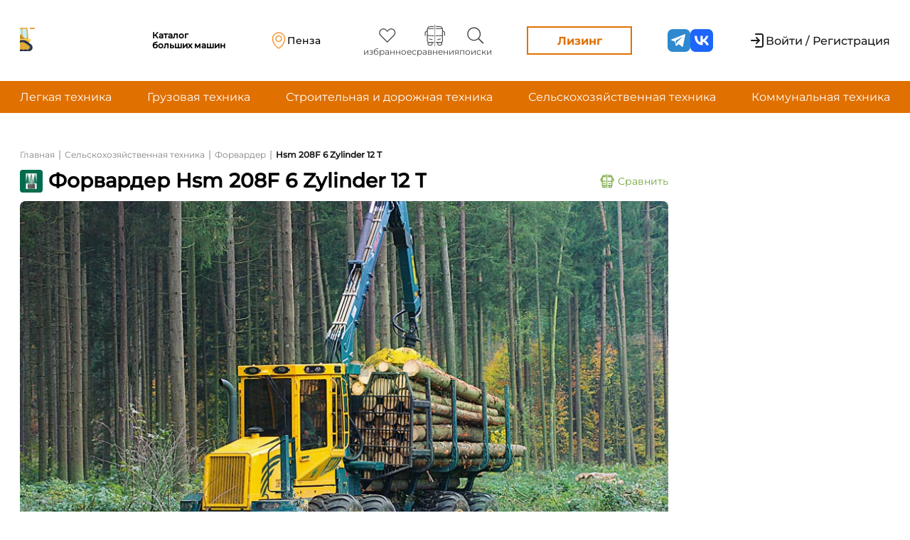

--- FILE ---
content_type: text/html; charset=UTF-8
request_url: https://solyarka.com/products/208f-6-zylinder-208f-12-t-ID2
body_size: 31814
content:
<!doctype html>
<html lang="ru">

<head>
    <!-- CSRF Token -->
    <meta name="csrf-token" content="E5kwufjXoKPuS8zlt9fOvNAOpieWLSXvJpRQ3gzU">
    <meta charset="UTF-8">
    <meta name="viewport"
        content="width=device-width, user-scalable=no, initial-scale=1.0, maximum-scale=1.0, minimum-scale=1.0">
    <meta http-equiv="X-UA-Compatible" content="ie=edge">


            <!-- Yandex.Metrika counter -->
        <script type="text/javascript">
            (function(m, e, t, r, i, k, a) {
                m[i] = m[i] || function() {
                    (m[i].a = m[i].a || []).push(arguments)
                };
                m[i].l = 1 * new Date();
                k = e.createElement(t), a = e.getElementsByTagName(t)[0], k.async = 1, k.src = r, a.parentNode.insertBefore(
                    k, a)
            })
            (window, document, "script", "https://mc.yandex.ru/metrika/tag.js", "ym");
            ym(88191810, "init", {
                clickmap: true,
                trackLinks: true,
                accurateTrackBounce: true,
                webvisor: true
            });
        </script>

        <!-- Google tag (gtag.js) -->
        <script async src="https://www.googletagmanager.com/gtag/js?id=G-C1ZLRN0XPQ"></script>
        <script>
            window.dataLayer = window.dataLayer || [];

            function gtag() {
                dataLayer.push(arguments);
            }
            gtag('js', new Date());
            gtag('config', 'G-C1ZLRN0XPQ');
        </script>

        <noscript>
            <div><img src="https://mc.yandex.ru/watch/88191810" style="position:absolute; left:-9999px;" alt="" />
            </div>
        </noscript>
        <!-- /Yandex.Metrika counter -->

        <script src="//code.jivo.ru/widget/OCfLMgbSyD" async></script>
        <script>
            window.yaContextCb = window.yaContextCb || []
        </script>
        <script src="https://yandex.ru/ads/system/context.js" async></script>
    
        <title>Новый Форвардер
        Hsm
        208F 6 Zylinder 12 T с ценами от дилеров
    </title>
    <meta name="description" content="Форвардер Hsm 208F 6 Zylinder 12 T - предложение о продаже новой техники. Цены: по запросу. Переходите для изучения: описания технических характеристик, сравнения авто.">
    <meta property="og:title" content="Купить новый Hsm 208F 6 Zylinder 12 T от официального дилера на Солярка.ком ">
    <meta property="og:site_name" content="Солярка">
    <meta property="og:url" content=" https://solyarka.com/products/208f-6-zylinder-208f-12-t-ID2">
    <meta property="og:description" content=" Продажа новой Hsm 208F 6 Zylinder 12 T от дилера. Цена: по запросу. Переходите для изучения: описания, технических характеристик, сравнения авто..">
    <meta property="og:type" content="product">
            <meta property="og:image" content="/storage/images/products/208f-6-zylinder-208f-12-t-1674141626.jpg">
        <link rel="canonical" href="https://solyarka.com/products/208f-6-zylinder-208f-12-t-ID2" />
    <link rel="stylesheet" href="https://solyarka.com/css/main.css">
    <link rel="stylesheet" href="https://solyarka.com/css/services.css">
    <link rel="stylesheet" href="https://solyarka.com/css/card.css">
    <link rel="stylesheet" href="https://solyarka.com/css/brand.css">
    <style>
        .full-descr p {
            margin-bottom: 8px;
        }
    </style>
    <script src="https://cdnjs.cloudflare.com/ajax/libs/jquery/3.6.0/jquery.min.js"></script>
    <script src="https://api-maps.yandex.ru/2.1/?apikey=843694af-95fb-4fca-8267-7a9238030c05&lang=ru_RU" type="text/javascript"></script>
    <script type="application/ld+json">
        {
            "@context": "http://schema.org/",
            "@type": "Product",
            "name": "Hsm 208F 6 Zylinder 12 T",
            "image": "https://solyarka.com/storage/images/products/208f-6-zylinder-208f-12-t-1674141626.jpg",
            "description": "Продажа новой Hsm 208F 6 Zylinder 12 T от дилера. Цена: по запросу. Переходите для изучения: описания, технических характеристик, сравнения авто.",
            "brand": {
                "@type": "Brand",
                "name": "Hsm"
            },
            "offers": {
                "@type": "Offer",
                "priceCurrency": "RUB",
                "price": Уточняйте у дилеров",
                "url": "https://solyarka.com/products/208f-6-zylinder-208f-12-t-ID2",
                "availability": "https://schema.org/PreOrder",
                "itemCondition": "https://schema.org/NewCondition",
                "priceValidUntil": "2026-01-30"
            }
        }
    </script>

    <link rel="stylesheet" href="https://solyarka.com/css/header.css?ver=1.0.5">
    <link rel="stylesheet" href="https://solyarka.com/css/header-new.css?ver=1.0.2">
    <link rel="stylesheet" href="https://solyarka.com/css/fonts.css">
    <link rel="stylesheet" href="https://solyarka.com/css/app-DNiM3OUL.css">
    <link rel="stylesheet" href="https://solyarka.com/css/swiper-bundle.min.css">

    <link rel="apple-touch-icon" sizes="57x57" href="/apple-icon-57x57.png">
    <link rel="apple-touch-icon" sizes="60x60" href="/apple-icon-60x60.png">
    <link rel="apple-touch-icon" sizes="72x72" href="/apple-icon-72x72.png">
    <link rel="apple-touch-icon" sizes="76x76" href="/apple-icon-76x76.png">
    <link rel="apple-touch-icon" sizes="114x114" href="/apple-icon-114x114.png">
    <link rel="apple-touch-icon" sizes="120x120" href="/apple-icon-120x120.png">
    <link rel="apple-touch-icon" sizes="144x144" href="/apple-icon-144x144.png">
    <link rel="apple-touch-icon" sizes="152x152" href="/apple-icon-152x152.png">
    <link rel="apple-touch-icon" sizes="180x180" href="/apple-icon-180x180.png">
    <link rel="icon" type="image/png" sizes="192x192" href="/android-icon-192x192.png">
    <link rel="icon" type="image/png" sizes="32x32" href="/favicon-32x32.png">
    <link rel="icon" type="image/png" sizes="96x96" href="/favicon-96x96.png">
    <link rel="icon" type="image/png" sizes="16x16" href="/favicon-16x16.png">
    <link rel="manifest" href="/manifest.json">
    <meta name="msapplication-TileColor" content="#ffffff">
    <meta name="msapplication-TileImage" content="/ms-icon-144x144.png">
    <meta name="theme-color" content="#ffffff">

    <style>
        .header_login {
            display: flex;
        }

        .header_login a:not(:last-child) {
            /* padding-right: 40px; */
        }

        .header-like {
            display: flex;
            flex-direction: column;
            align-items: center;
            margin: 0px 10px;
        }

        .header-buttons {
            display: flex;
        }

        .header-button_dilers {
            display: flex;
            align-items: center;
            border: none;
            background-color: white;
        }

        .header-button-span {
            font-weight: 500;
            font-size: 16px;
            color: black;
            font-family: Montserrat;
        }

        .img-vector-login {
            max-width: 18px;
            padding-right: 6px;
        }


        .span-like {
            font-weight: 400;
            font-size: 12px;
            line-height: 120%;
            color: black;
            font-family: Montserrat;
            color: #404040;
        }

        @media(max-width: 600px) {
            .span-like {
                display: none;
            }
        }

        a {
            text-decoration: none;
        }

        .header-button_login {
            width: 184px;
            height: 48px;
            background: #F2F2F2;
            border-radius: 4px;
            font-weight: 500;
            font-size: 16px;
            line-height: 140%;
            border: none;
            margin-right: 24px;
        }

        .last-breadcrumb {
            font-weight: bold;
            text-decoration: none;
            color: rgb(26, 26, 26);
            font-family: Montserrat;
            font-size: 12px;
            padding-top: 2px;
        }
    </style>

    <script src="https://solyarka.com/js/jquery-3.6.0.min.js"></script>
    <script src="https://unpkg.com/imask"></script>
    <script src="https://unpkg.com/just-validate@latest/dist/just-validate.production.min.js"></script>
    <script type="module" src="https://solyarka.com/js/ui-kit/index.js" defer></script>
</head>

<body>
    <header class="headerv2">
    <div class="headerv2-top">
        <div class="container">
            <a href="/" class="logo">
    <div class="logo_lottie" id="main_logo"></div>
    <span>Каталог больших машин</span>
</a>
            <a class="headerv2-geo location-a popup-link" href="#popup_3">
    <span class="headerv2-geo_description">Ваше местоположение</span>
    <div class="headerv2-geo_wrapper">
        <svg class="svg">
    <use xlink:href="/img/svg/sprite.svg#geo"/>
</svg>
                    <script>
                $(document).ready(function() {
                    $.ajax({
                        url: '/main_citie_load',
                        method: 'POST',
                        data: {
                            "_token": "E5kwufjXoKPuS8zlt9fOvNAOpieWLSXvJpRQ3gzU",
                        },
                        success: function(response) {
                            document.querySelectorAll('.headerv2-geo_wrapper').forEach(i => i.innerHTML = response)
                        }
                    })
                })
            </script>
            </div>

</a>
            <ul class="headerv2-menu">
    <li class="headerv2-menu_item">
        <a href="https://solyarka.com/favorites" class="headerv2-menu_link">
            <svg class="svg">
    <use xlink:href="/img/svg/sprite.svg#heart"/>
</svg>
            <span>избранное</span>
            <p id="favorites_count" class="input-p-compare"></p>
        </a>
    </li>
    <li class="headerv2-menu_item">
        <a href="https://solyarka.com/compare" class="headerv2-menu_link">
            <svg class="svg">
    <use xlink:href="/img/svg/sprite.svg#compare"/>
</svg>
            <span>сравнения</span>
            <p id="compare_input" class="input-p-compare"></p>
        </a>
    </li>
    <li class="headerv2-menu_item">
        <a href="https://solyarka.com/searches" class="headerv2-menu_link">
            <svg class="svg">
    <use xlink:href="/img/svg/sprite.svg#search"/>
</svg>
            <span>поиски</span>
            <p id="compare_search" class="input-p-compare"></p>
        </a>
    </li>
</ul>



            <a href="https://gazprombank-autoleasing.solyarka.com?utm_source=solarka&utm_campaign=landing" target='_blank' class="headerv2-leasing">Лизинг</a>
            <ul class='social-media'>
    <li class='social-media_item'>
        <a class='social-media_link' href="https://t.me/solyarka_com" target='_blank'>
            <svg class="svg">
    <use xlink:href="/img/svg/sprite.svg#telegram"/>
</svg>
        </a>
    </li>
    <li class='social-media_item'>
        <a class='social-media_link' href="https://vk.com/solyarka_com" target='_blank'>
            <svg class="svg">
    <use xlink:href="/img/svg/sprite.svg#vk"/>
</svg>
        </a>
    </li>
</ul>
            <div class="headerv2-auth">
            <a href="/login" class="headerv2-noauth">
            <svg class="svg">
    <use xlink:href="/img/svg/sprite.svg#enter"/>
</svg>
            <span>Войти / Регистрация</span>
        </a>
    </div>
            <button class="burger">
    <div class="burger-line"></div>
</button>
        </div>
        <div class="mobile dn">
    <div class="headerv2-auth">
            <a href="/login" class="headerv2-noauth">
            <svg class="svg">
    <use xlink:href="/img/svg/sprite.svg#enter"/>
</svg>
            <span>Войти / Регистрация</span>
        </a>
    </div>
    <ul class="headerv2-menu">
    <li class="headerv2-menu_item">
        <a href="https://solyarka.com/favorites" class="headerv2-menu_link">
            <svg class="svg">
    <use xlink:href="/img/svg/sprite.svg#heart"/>
</svg>
            <span>избранное</span>
            <p id="favorites_count" class="input-p-compare"></p>
        </a>
    </li>
    <li class="headerv2-menu_item">
        <a href="https://solyarka.com/compare" class="headerv2-menu_link">
            <svg class="svg">
    <use xlink:href="/img/svg/sprite.svg#compare"/>
</svg>
            <span>сравнения</span>
            <p id="compare_input" class="input-p-compare"></p>
        </a>
    </li>
    <li class="headerv2-menu_item">
        <a href="https://solyarka.com/searches" class="headerv2-menu_link">
            <svg class="svg">
    <use xlink:href="/img/svg/sprite.svg#search"/>
</svg>
            <span>поиски</span>
            <p id="compare_search" class="input-p-compare"></p>
        </a>
    </li>
</ul>



    <a href="https://gazprombank-autoleasing.solyarka.com?utm_source=solarka&utm_campaign=landing" target='_blank' class="headerv2-leasing">Лизинг</a>
    <hr>
    <a class="headerv2-geo location-a popup-link" href="#popup_3">
    <span class="headerv2-geo_description">Ваше местоположение</span>
    <div class="headerv2-geo_wrapper">
        <svg class="svg">
    <use xlink:href="/img/svg/sprite.svg#geo"/>
</svg>
                    <script>
                $(document).ready(function() {
                    $.ajax({
                        url: '/main_citie_load',
                        method: 'POST',
                        data: {
                            "_token": "E5kwufjXoKPuS8zlt9fOvNAOpieWLSXvJpRQ3gzU",
                        },
                        success: function(response) {
                            document.querySelectorAll('.headerv2-geo_wrapper').forEach(i => i.innerHTML = response)
                        }
                    })
                })
            </script>
            </div>

</a>
    <hr>
    <ul class='social-media'>
    <li class='social-media_item'>
        <a class='social-media_link' href="https://t.me/solyarka_com" target='_blank'>
            <svg class="svg">
    <use xlink:href="/img/svg/sprite.svg#telegram"/>
</svg>
        </a>
    </li>
    <li class='social-media_item'>
        <a class='social-media_link' href="https://vk.com/solyarka_com" target='_blank'>
            <svg class="svg">
    <use xlink:href="/img/svg/sprite.svg#vk"/>
</svg>
        </a>
    </li>
</ul>
</div>
    </div>
    <!-- <div class="headerv2-middle">
        <div class="sdegbj_1e4" style='width: 100%'>
    <a href="https://logistika-expo.ru/registration/?erid=VtzqvP2qdx/&payed_promocode=MPLGM9" target='_blank' style='display: flex'>
        <img src="/img/euampdzfby/LOG_1920x150.gif" alt="logistika-expo.ru" style='width: 100%'>
    </a>
</div>
    </div> -->
    <div class="headerv2-bottom">
        <div class="container">
            <nav class="menu_links">
                <ul class="menu_links-ul">
                    <li> <a href="/category/lyogkaya-tekhnika">Легкая техника</a></li>
                    <li> <a href="/category/gruzovaya-tekhnika">Грузовая техника</a></li>
                    <li> <a href="/category/stroitelnaya-i-dorozhnaya-tekhnika">Строительная и дорожная техника</a></li>
                    <li> <a href="/category/selskokhozyajstvennaya-tekhnika">Сельскохозяйственная техника</a></li>
                    <li> <a href="/category/komunalnaya-tekhnika">Коммунальная техника</a></li>
                </ul>
            </nav>
        </div>
    </div>
</header>
    <main class="main-content">
        <!-- <div class="main-content_adv">
            <a href="https://rostselmash.com/construction/loader/" class="brand-adv brand-adv--left" target='_blank'>
                <img src="/img/reklama/rostselmash/Solyarka_left_324x1080.png" alt="">
            </a>
        </div> -->
        <div class="container">
                <div class="content wrapper">
        <div class="content_list">
            <nav class="content_tittle_link2">
                <ul class="content_tittle_link">
                    <li><a href="/">Главная</a></li>
                    <li>
                        <p> | </p>
                    </li>
                                            <li> <a href="https://solyarka.com/category/selskokhozyajstvennaya-tekhnika">Сельскохозяйственная техника</a>
                        </li>
                        <li>
                            <p> | </p>
                        </li>
                                        <li> <a href="https://solyarka.com/category/forvarder">Форвардер</a></li>
                                            
                        <li>
                            <p> | </p>
                        </li>
                        <li class="last-breadcrumb">
                            Hsm 208F 6 Zylinder 12 T
                        </li>
                                </nav>

            <div class="content_tittle_block">
                <div class="content_tittle">
                    <div style="display: flex; align-items: center;" class="content_tittle-subblock">
                        
                                                    <img src="https://solyarka.com/storage/images/brands/logo/39dxb8mg3M2NO3CxQ6ZyiavfMBjbncdMDGFWyr1r.svg" alt="Картинка бренда Hsm" title="Бренд Hsm">
                        
                        <h1>
                                                            Форвардер
                                                                                        Hsm
                                                        208F 6 Zylinder 12 T
                        </h1>
                    </div>
                    <div id="add_compare_button">
                        <button class="button-compareb" name="id_product" value="16130"
                            onclick="addCompareProduct(this)">
                            <img src="https://solyarka.com/img/compare/greencompare.svg" alt="Картинка автобуса" title="Картинка сравнений"
                                style="max-width: 28px; width: 100%; padding-right: 5px;">
                            Сравнить
                        </button>
                    </div>

                    
                    
                    
                    
                    
                    

                    
                    
                    
                    
                    

                    
                </div>

                
                
                
            </div>

            <div class="slider-container" style="">
                                    <div style="max-width: 912px; margin-top: 12px">
                                                    <img src="/storage/images/products/208f-6-zylinder-208f-12-t-1674141626.jpg" alt=""
                                style="width: 100%; max-height: 500px; object-fit: cover; border-radius: 8px">

                                                                                                                                    </div>
                            </div>

            <div class="content_auto_img_block">
                <div class="content_auto_img_main">
                </div>
            </div>

            <div class="content_auto_info_list">
                <div class="content_auto_info">
                                            

                                                                                                                                                                <div class="content_auto_info_param">
                                            <p>Количество цилиндров</p>
                                            <p style="margin-top: 6px;">
                                                                                                    6 
                                                                                            </p>
                                        </div>
                                                                                                                                                                                        <div class="content_auto_info_param">
                                            <p>Макс. мощность</p>
                                            <p style="margin-top: 6px;">
                                                                                                    250 л.с.
                                                                                            </p>
                                        </div>
                                                                                                                                                                                        <div class="content_auto_info_param">
                                            <p>Макс. крутящий момент</p>
                                            <p style="margin-top: 6px;">
                                                                                                    1300 Н*м (кг*м) при 
                                                    ...
                                                                                            </p>
                                        </div>
                                                                                                                                                                                        <div class="content_auto_info_param">
                                            <p>Используемое топливо</p>
                                            <p style="margin-top: 6px;">
                                                                                                    Дизель 
                                                                                            </p>
                                        </div>
                                                                                                                                                                                        <div class="content_auto_info_param">
                                            <p>Двигатель</p>
                                            <p style="margin-top: 6px;">
                                                                                                    Iveco 
                                                                                            </p>
                                        </div>
                                                                                                                                                                                        <div class="content_auto_info_param">
                                            <p>Экологический класс</p>
                                            <p style="margin-top: 6px;">
                                                                                                    Евро 4 
                                                                                            </p>
                                        </div>
                                                                                                                                                                                        <div class="content_auto_info_param">
                                            <p>Рабочий объем двигателя</p>
                                            <p style="margin-top: 6px;">
                                                                                                    6,7 л
                                                                                            </p>
                                        </div>
                                                                                                                                                                                        <div class="content_auto_info_param">
                                            <p>Тип двигателя</p>
                                            <p style="margin-top: 6px;">
                                                                                                    Дизельный двигатель 
                                                    ...
                                                                                            </p>
                                        </div>
                                                                                                                                                                                                                                                                                                        <div class="content_auto_info_param">
                                            <p>Грузоподъемность</p>
                                            <p style="margin-top: 6px;">
                                                                                                    12 т
                                                                                            </p>
                                        </div>
                                                                                                                                                                                                                                                                                                                                                                                                                                                                                                                                                                                                                                                                                                                                                                                                                                                                                                                    </div>
            </div>

            <div class="content_auto_img_block" style="border: 0px;">
                <div class="content_auto_img_main">
                    <div class="seller_info">
                                                    <a href="#mods" class="mods-a">Модификации: 8</a>
                                                <a href="http://www.forestservice.ru/Files/hsm/Forvarder/HSM_208F_6Zyl_DE.pdf" rel="nofollow" target="_blank">208F 6 Zylinder 12 t</a>
                    </div>
                </div>
            </div>

            
            <div class="content_auto_img_block">
                <div class="content_auto_img_main">
                </div>
            </div>

            <div class="description-price">
                <div class="description-first">
                    <div class="content_technical_specification">
                        <p class="comparename">Описание</p>
                        <div class="short_descr">
                                                            Краткая информация подготавливается
                                                    </div>
                    </div>
                </div>
                <!-- <div class="product-price">
    <div class="product-price_block">
        <span>Цена</span>
        <a href="#dealer">
                            Уточняйте у дилеров
                    </a>
    </div>
    <button class="ui-button ui-button--rectangular ui-button--primary popup-link" aria-label="Перейти к форме - Связаться с дилером" href="#popupmess"><span>Связаться с дилером</span>
        <svg class="svg">
    <use xlink:href="/img/svg/sprite.svg#paper-plane"/>
</svg></button>
    <button class="ui-button ui-button--rectangular ui-button--secondary" aria-label="Перейти к форме - Купить в лизинг" data-popup="2"><span>Купить в лизинг</span></button>
</div>
 -->
                <div class="product-price">
                    <div class="product-price_block">
                        <span>Цена</span>
                        <a href="#dealer">
                                                            Уточняйте у дилеров
                                                    </a>
                    </div>
                    <!-- <button class="ui-button ui-button--rectangular ui-button--primary" aria-label="Перейти к форме - Связаться с дилером" data-popup="5"><span>Связаться с дилером</span>
                        <svg class="svg">
    <use xlink:href="/img/svg/sprite.svg#paper-plane"/>
</svg></button>
 -->
                    <!-- <button class="ui-button ui-button--rectangular ui-button--secondary" aria-label="Перейти к форме - Купить в лизинг" data-popup="2"><span>Купить в лизинг</span></button>
 -->
                    <a href="https://gazprombank-autoleasing.solyarka.com?utm_source=solarka&utm_campaign=landing" target="_blank" class="ui-button ui-button--rectangular ui-button--secondary">
                        <span>Купить в лизинг</span>
                    </a>
                </div>
                <div id="popuplogin" class="popup">
                    <div class="popup__body">
                        <div class="popup__content">
                            <div class="popup_textlogin">
                                <a href="/login">Войдите</a> или <a href="/login">Зарегистрируйтесь</a>
                            </div>
                        </div>
                    </div>
                </div>
                <div id="popuplk" class="popup">
                    <div class="popup__body">
                        <div class="popup__content">
                            <div class="popup_textlogin">
                                Ваше обращение отправлено!<br> Статус отслеживайте в <a href="/account">Личном кабинете</a>
                            </div>
                        </div>
                    </div>
                </div>


                <div id="popupmess" class="popup">
                    <div class="popup__body">
                        <div class="popup__content" style="max-width: 688px">
                            <a href="#header_menu" class="popup__close close-popup"></a>
                            <div class="popup__tittlelike">Связаться с дилером</div>
                            <form action="javascript:createChatUserDealer()">
                                <div class="popup__text">
                                    <div id="content_brand_list" class="messagefor-dealer"
                                        style="display: flex;
                                 flex-direction: column;">
                                        <select name="diler_id" id="selectbox1" class="diler-sel dillers-id">
                                                                                            <option value="[848]">Все дилеры                                                         HSM
                                                                                                    </option>
                                                                                                    <option value="848">Форест Сервис</option>
                                                                                                                                    </select>
                                        <select name="select-type" id="selectbox1" class="diler-sel diler-message-theme" required>
                                            <option value="0" selected class="optfor_sel">Тип обращения</option>
                                            <option value="1">Запрос коммерческого предложения</option>
                                            <option value="2">Запрос информации о работе дилерского центра</option>
                                            <option value="3">Вопрос о товаре</option>
                                            <option value="4">Прочие вопросы</option>
                                        </select>

                                        <div class="advantages">
                                            <div class="advantages_name">
                                                <p>Преимущества</p>
                                            </div>
                                            <div class="advantages_row">
                                                <img src="/img/check_sign.svg" alt="Картинка с зеленой галкой" title="Зеленая галка">
                                                <p>Быстрая и простая связь с дилером</p>
                                            </div>
                                            <div class="advantages_row">
                                                <img src="/img/check_sign.svg" alt="Картинка с зеленой галкой" title="Зеленая галка">
                                                <p>Удобная система отзывов</p>
                                            </div>
                                            <div class="advantages_row">
                                                <img src="/img/check_sign.svg" alt="Картинка с зеленой галкой" title="Зеленая галка">
                                                <p>Максимально выгодное предложение в одном месте</p>
                                            </div>
                                        </div>
                                        <textarea name="textdiler" id="diltext" class="popup-message" placeholder="Текст обращения" maxlength="650" required></textarea>

                                        <label for="file_dealer" id="label_input_file" class="addfile-d"
                                            style="cursor: pointer;">
                                            <img src="/img/addfile.svg" alt="Картинка со скрепкой" title="Прикрепить файл">
                                            <p>Прикрепить файл</p>
                                        </label>
                                        <input type="file" id="file_dealer" name="files[]" style="display: none;"
                                            multiple>
                                        <div class="show-files-title" style="padding: 10px 0 0 10px;
    color: #eb821a;"></div>

                                        <script>
                                            function createChatUserDealer() {
                                                document.querySelector('#popupUserDealerSend').click()
                                                let dealer_id = $(".dillers-id").val();
                                                let chat_theme = $(".diler-message-theme").val();
                                                let chat_message = $("#diltext").val();
                                                let files = $("#file_dealer")[0].files;
                                                console.log(dealer_id + ' ' + chat_theme + ' ' + chat_message)
                                                console.log(files);

                                                dealer_id = dealer_id.replace(/[^0-9]/g, ',').split(",");
                                                console.log(dealer_id);

                                                const formData = new FormData()

                                                // formData.append("files", files);
                                                // formData.append("chat_message", chat_message);
                                                // formData.append("dealer_id", dealer_id);

                                                formData.set("_token", "E5kwufjXoKPuS8zlt9fOvNAOpieWLSXvJpRQ3gzU");
                                                formData.set("chat_message", chat_message);
                                                formData.set("chat_theme", chat_theme);
                                                formData.set("product_id", "16130");

                                                // formData.set("dealer_id", dealer_id);

                                                for (let index = 0; index < dealer_id.length; index++) {
                                                    formData.append('dealer_id[]', dealer_id[index]);
                                                }

                                                for (let index = 0; index < files.length; index++) {
                                                    formData.append('files[]', files[index]);
                                                    console.log(files[index]);
                                                }
                                                console.log(formData);

                                                $.ajax({
                                                    url: "/create_user_dealer_chat",
                                                    method: "post",
                                                    data:
                                                        // {
                                                        //     "_token": "E5kwufjXoKPuS8zlt9fOvNAOpieWLSXvJpRQ3gzU",
                                                        //     dealer_id: dealer_id,
                                                        //     chat_message: chat_message,
                                                        //     files: files,
                                                        // }

                                                        formData,
                                                    processData: false,
                                                    contentType: false,
                                                    success: function(response) {
                                                        console.log(response)
                                                        $("#diler_id").value = "";
                                                        $("#diltext").value = "";
                                                        $("#file_dealer").value = '';
                                                    }
                                                })
                                            }
                                        </script>
                                        
                                                                                     <a href="#popuplogin" class="popup-link" id="popupUserDealerSend" style="display: none;" hidden></a>
                                            <button class="reviews-button green-addbutt" type="submit">
                                                Отправить
                                            </button>
                                                                            </div>
                                </div>
                            </form>

                        </div>
                    </div>
                </div>
            </div>

            <div class="content_technical_specification full-descr">
                <p class="comparename">Полное описание</p>
                <div class="short_descr">
                                            <p>Основные преимущества лесной техники HSM заключаются в том, что, благодаря уникальному модульному дизайну HSM часто может предложить наилучшую адаптированную лесную машину для самых сложных применений:</p>

<ul>
	<li>прореживание или сплошные рубки</li>
	<li>заготовка древесины для столбов, короткой древесины или целых деревьев</li>
	<li>работа на склонах</li>
	<li>работа на болотистой местности</li>
	<li>применение лебедок для заготовки древесины в сложной и гористой местности</li>
	<li>лиственные породы</li>
	<li>длинные расстояния вывозки</li>
	<li>сохранение почвы и окружающих деревьев</li>
	<li>эргономичность</li>
	<li>удобство обслуживание</li>
	<li>энергоэффективность</li>
</ul>
                        
                    
                </div>
            </div>

            
            
            
            
            
            



                            <div class="content_technical_specification">
                    <p class="comparename comparenamemargin">Технические характеристики</p>
                    <div class="content_tech_spec_list" id="button_list">
                        <ul>

                                                            <li>
                                    <div class="content_tech_spec_li" id="test"
                                        onclick="DropDown('0')">
                                        <p>Двигатель</p>
                                        <img src="https://solyarka.com/img/card/black_arrow_up.svg" id="arrow_img" alt="Картинка черной стрелки" title="Черная стрелка">
                                    </div>
                                    <ul class="content_tech_spec_ul_info ul_list" id="0">
                                                                                    <li class="content_tech_spec_li_info">
                                                <p>Количество цилиндров</p>
                                                <p>6 </p>
                                            </li>
                                                                                    <li class="content_tech_spec_li_info">
                                                <p>Макс. мощность</p>
                                                <p>250 л.с.</p>
                                            </li>
                                                                                    <li class="content_tech_spec_li_info">
                                                <p>Макс. крутящий момент</p>
                                                <p>1300 Н*м (кг*м) при об./м</p>
                                            </li>
                                                                                    <li class="content_tech_spec_li_info">
                                                <p>Используемое топливо</p>
                                                <p>Дизель </p>
                                            </li>
                                                                                    <li class="content_tech_spec_li_info">
                                                <p>Двигатель</p>
                                                <p>Iveco </p>
                                            </li>
                                                                                    <li class="content_tech_spec_li_info">
                                                <p>Экологический класс</p>
                                                <p>Евро 4 </p>
                                            </li>
                                                                                    <li class="content_tech_spec_li_info">
                                                <p>Рабочий объем двигателя</p>
                                                <p>6,7 л</p>
                                            </li>
                                                                                    <li class="content_tech_spec_li_info">
                                                <p>Тип двигателя</p>
                                                <p>Дизельный двигатель </p>
                                            </li>
                                                                            </ul>
                                </li>
                                                            <li>
                                    <div class="content_tech_spec_li" id="test"
                                        onclick="DropDown('1')">
                                        <p>Кузов</p>
                                        <img src="https://solyarka.com/img/card/black_arrow_up.svg" id="arrow_img" alt="Картинка черной стрелки" title="Черная стрелка">
                                    </div>
                                    <ul class="content_tech_spec_ul_info ul_list" id="1">
                                                                                    <li class="content_tech_spec_li_info">
                                                <p>Грузоподъемность</p>
                                                <p>12 т</p>
                                            </li>
                                                                                    <li class="content_tech_spec_li_info">
                                                <p>Длина стрелы</p>
                                                <p>3,7-4,65 м</p>
                                            </li>
                                                                                    <li class="content_tech_spec_li_info">
                                                <p>Дорожный просвет</p>
                                                <p>642 мм</p>
                                            </li>
                                                                                    <li class="content_tech_spec_li_info">
                                                <p>Высота</p>
                                                <p>3829 мм</p>
                                            </li>
                                                                                    <li class="content_tech_spec_li_info">
                                                <p>Длина</p>
                                                <p>10164 мм</p>
                                            </li>
                                                                            </ul>
                                </li>
                                                            <li>
                                    <div class="content_tech_spec_li" id="test"
                                        onclick="DropDown('2')">
                                        <p>Эксплуатационные характеристики</p>
                                        <img src="https://solyarka.com/img/card/black_arrow_up.svg" id="arrow_img" alt="Картинка черной стрелки" title="Черная стрелка">
                                    </div>
                                    <ul class="content_tech_spec_ul_info ul_list" id="2">
                                                                                    <li class="content_tech_spec_li_info">
                                                <p>Объем бака</p>
                                                <p>170 л</p>
                                            </li>
                                                                            </ul>
                                </li>
                                                            <li>
                                    <div class="content_tech_spec_li" id="test"
                                        onclick="DropDown('3')">
                                        <p>Трансмиссия</p>
                                        <img src="https://solyarka.com/img/card/black_arrow_up.svg" id="arrow_img" alt="Картинка черной стрелки" title="Черная стрелка">
                                    </div>
                                    <ul class="content_tech_spec_ul_info ul_list" id="3">
                                                                                    <li class="content_tech_spec_li_info">
                                                <p>Тип</p>
                                                <p>МКПП </p>
                                            </li>
                                                                                    <li class="content_tech_spec_li_info">
                                                <p>Модель</p>
                                                <p>HSM High Speed Drive (Serie 71) </p>
                                            </li>
                                                                                    <li class="content_tech_spec_li_info">
                                                <p>Число передач КП</p>
                                                <p>2 </p>
                                            </li>
                                                                            </ul>
                                </li>
                                                            <li>
                                    <div class="content_tech_spec_li" id="test"
                                        onclick="DropDown('4')">
                                        <p>Подвеска и тормоза</p>
                                        <img src="https://solyarka.com/img/card/black_arrow_up.svg" id="arrow_img" alt="Картинка черной стрелки" title="Черная стрелка">
                                    </div>
                                    <ul class="content_tech_spec_ul_info ul_list" id="4">
                                                                                    <li class="content_tech_spec_li_info">
                                                <p>Тип (тормоза)</p>
                                                <p>2-контурный тормоз, многодисковый тормоз, работающий в масляной ванне </p>
                                            </li>
                                                                                    <li class="content_tech_spec_li_info">
                                                <p>Вспомогательный</p>
                                                <p>Подпружиненный стояночный тормоз </p>
                                            </li>
                                                                            </ul>
                                </li>
                                                            <li>
                                    <div class="content_tech_spec_li" id="test"
                                        onclick="DropDown('5')">
                                        <p>Шины и диски</p>
                                        <img src="https://solyarka.com/img/card/black_arrow_up.svg" id="arrow_img" alt="Картинка черной стрелки" title="Черная стрелка">
                                    </div>
                                    <ul class="content_tech_spec_ul_info ul_list" id="5">
                                                                                    <li class="content_tech_spec_li_info">
                                                <p>Тип</p>
                                                <p>Колеса </p>
                                            </li>
                                                                                    <li class="content_tech_spec_li_info">
                                                <p>Шины</p>
                                                <p>710/45-26,5 </p>
                                            </li>
                                                                            </ul>
                                </li>
                                                            <li>
                                    <div class="content_tech_spec_li" id="test"
                                        onclick="DropDown('6')">
                                        <p>Страна производства</p>
                                        <img src="https://solyarka.com/img/card/black_arrow_up.svg" id="arrow_img" alt="Картинка черной стрелки" title="Черная стрелка">
                                    </div>
                                    <ul class="content_tech_spec_ul_info ul_list" id="6">
                                                                                    <li class="content_tech_spec_li_info">
                                                <p>Страна производства</p>
                                                <p>Германия </p>
                                            </li>
                                                                            </ul>
                                </li>
                                                            <li>
                                    <div class="content_tech_spec_li" id="test"
                                        onclick="DropDown('7')">
                                        <p>Электрооборудование</p>
                                        <img src="https://solyarka.com/img/card/black_arrow_up.svg" id="arrow_img" alt="Картинка черной стрелки" title="Черная стрелка">
                                    </div>
                                    <ul class="content_tech_spec_ul_info ul_list" id="7">
                                                                                    <li class="content_tech_spec_li_info">
                                                <p>Аккумуляторы</p>
                                                <p>4х24/56 В/А·ч</p>
                                            </li>
                                                                                    <li class="content_tech_spec_li_info">
                                                <p>Напряжение</p>
                                                <p>24 В</p>
                                            </li>
                                                                            </ul>
                                </li>
                                                            <li>
                                    <div class="content_tech_spec_li" id="test"
                                        onclick="DropDown('8')">
                                        <p>Характеристики А/М полной массой</p>
                                        <img src="https://solyarka.com/img/card/black_arrow_up.svg" id="arrow_img" alt="Картинка черной стрелки" title="Черная стрелка">
                                    </div>
                                    <ul class="content_tech_spec_ul_info ul_list" id="8">
                                                                                    <li class="content_tech_spec_li_info">
                                                <p>Макс. скорость, не менее</p>
                                                <p>14 км/ч</p>
                                            </li>
                                                                            </ul>
                                </li>
                                                            <li>
                                    <div class="content_tech_spec_li" id="test"
                                        onclick="DropDown('9')">
                                        <p>Весовые параметры и нагрузки</p>
                                        <img src="https://solyarka.com/img/card/black_arrow_up.svg" id="arrow_img" alt="Картинка черной стрелки" title="Черная стрелка">
                                    </div>
                                    <ul class="content_tech_spec_ul_info ul_list" id="9">
                                                                                    <li class="content_tech_spec_li_info">
                                                <p>Полная масса а/м</p>
                                                <p>16500 кг</p>
                                            </li>
                                                                            </ul>
                                </li>
                            
                        </ul>
                    </div>
                </div>
            

            

                                                <div class="content_technical_specification" id="mods">
                        <div class="comparename__nameblock22">
                            <p class="comparename nameblock2">Модификации</p>
                            <div>
                                <a href="https://solyarka.com/all_modify?product=16130" class="show_all">
                                    <button class="show_all-button">
                                        <span class="look-allspan">Смотреть все</span>
                                        <img src="/img/GREENARR.svg" class="arrgreensvg" alt="Картинка с зеленой стрелкой влево" title="Зеленая стрелка">
                                    </button>
                                </a>
                            </div>
                        </div>
                        <a href="https://solyarka.com/products/208f-6-zylinder-208f-11-t-JhK" class="content_info_list_a">
    
        <div class="content_list_block" id="content_list_id">
            <div class="content_info_list">
                <div class="vehicle">
                    <div id="note" class="notes">
                        <span class="notes-span">Добавлено в избранное: </span>
                        <a href="https://solyarka.com/favorites" class="notes-a" target="_blank">Перейти</a>
                    </div>
                    <a href="https://solyarka.com/products/208f-6-zylinder-208f-11-t-JhK">
                        <div class="vehicle_img">
                                                                                                <img src="/storage/images/products/208f-6-zylinder-208f-11-t-1674141482.jpg" alt="Картинка авто HSM 208F 6 Zylinder 11 t" title="Авто HSM 208F 6 Zylinder 11 t">
                                                                                    </div>
                    </a>
                    <div class="vehicle-firstblock">
                        <div class="vehicle-name">
                                                                                                <a href="/brand/hsm" target="_blank"><img
                                            src="https://solyarka.com/storage/images/brands/logo/39dxb8mg3M2NO3CxQ6ZyiavfMBjbncdMDGFWyr1r.svg"
                                            alt="Логотип брендаHSM" title="Бренд HSM" class="logo-vehicle"></a>
                                                            
                            <a href="/products/208f-6-zylinder-208f-11-t-JhK"
                               class="vehicle-mainname">
                                HSM                                 208F 6 Zylinder 11 t
                            </a>
                        </div>

                        <div class="vechicle-mod">
                                                            <a href="https://solyarka.com/all_modify?product=16129" class="vechicle-mod_a">8 Модификаций</a>
                                                    </div>

                        <div class="model-vehicle">
                                                            <a href="/category/forvarder">
                                    <span class="vehicle-model">Форвардер</span>
                                </a>
                                                    </div>

                        
                        

                                                                                                                                                                                                                                                                                                                                                                                                                                                                                                                                                                                                                                                                                                                                                                                                                                                                                                                                                                                                                                                                                                                                                                                                                                                                                                                                                                                                                                                                                                                                                                                                                                                                                                                                                                                                                                                                                                                                                                                                                                                                                                                                <div class="vehicle-type">Количество цилиндров:
                                                    <span
                                                        class="vehicle-span2"> 6  </span>
                                                </div>
                                                                                                                                                                                                                                                                                                                                                                                                                                                                                                                                                                                                                                                                                                                                                                                                                                                                                                                                                                                                                                                                                                                                                                                                                                                                                                                                                                                                                                                                                                                                                                                                                                                                                                                                                                                                                                                                                                                                                                                                                                                                                                                                                                                                                                                                                                                                                                                                                                                                                                                                                                                                                                                                                                                                                                                                                                                                                                                                                                                                                                                                                                                                                                                                                                                                                                                                                                                                                                                                                                                                                                                                                                                                                                                                                                                                                                                                                                                                                                                                                                                                                                    <div class="vehicle-type">Макс. мощность:
                                                    <span
                                                        class="vehicle-span2"> 250 л.с. </span>
                                                </div>
                                                                                                                                                                                                                                                                                                                                                                                                                                                                                                                                                                                                                                                                                                                                                                                                                                                                                                                                                                                                                                                                                                                                                                                                                                                                                                                                                                                                                                                                                                                                                                                                                                                                                                                                                                                                                                                                                                                                                                                                                                                                                                                                                                                                                                <div class="vehicle-type">Макс. крутящий момент:
                                                    <span
                                                        class="vehicle-span2">1300 Н*м (кг*м) при 
                                                        ... </span>
                                                </div>
                                                                                                                                                                                                                                                                                                                                                                                                                                                                                                                                                                                                                                                                                                                                                                                                                                                                                                                                                                                                                                                                                                                                                                                                                                                                                                                                                                                                                                                                                                                                                
                                                                                                                                                                                                                                                                                                                                                                                                                                                                                                                                                                                                                                                                                                                                                                                                                                                                                                                                                                                                                                                                                                                                                                                                                                                                                                                                                                                                                                                                                                                                                                                                                                                                                                                                                                                                                                                                                                                                                                                                                                                                                                                                                                                                                                                                                                                                                                                                                                                                                                                                                                                                                                                                                                                                                                                                                                                                                                                                                                                                                                                                                                                                                                                                                                                                                                                                                                                                                                                                                                                                                                                                                                                                                                                                                                                                                                                                                                                                                                                                                                                                                                                                                                                                                                                                                                                                                                                                                                                                                                                                                                                                                                                                                                                                                                                                                                                                                                                                                                                                                                                                                                                                                                                                                                                                                                                                                                                                                                                                                                                                                                                                                                                                                                                                                                                                                                                                                                                                                                                                                                                                                                                                                                                                                                                                                                                                                                                                                                                                                                                                                                                                                                                                                                                                                                                                                                                                                                                                                                                                                                                                                                                                                                                                                                                                                                                                                                                                                                                                                                                                                                                                                                                                                                                                                                                                                                                                                                                                                                                                                                                                                                                                                                                                                                                                                                                                                                                                                                                                                                                                                                                                                                                                                                                                                                                                                                                                                                                                                                                                                                                                                                                                                                                                                                                                                                                                                                                                                                                                                                                                                                                                                                                                                                                                                                                                                                                                                                                                                                                                                                                                                                                                                                                                                                                                                                                                                                                                                                                                                                                                                                                                                                                                                                                                                                                                                                                                                                                                                                                                                                                                                                                                                                                                                                                                                                                                                                                                                                                                                                                                                                                                                                                                                                                                                                                                                                                                                                                                                                                                                                                                                                                                                                                                                                                                                                                                                                                                                                                                                                                                                                                                                                                                                                                                                                                                                                                                                                                                                                                                                                                                                                                                                                                                                                                                                                                                                                                                                                                                                                                                                                                                                                                                                                                                                                                                                                                                                                                                                                                                                                                                                                                                                                                                                                                                                                                                                                                                                                                                                                                                                                                                                                                                                                                                                                                                                                                                                                                                                                                                                                                                                                                                                                                                                                                                                                                                                                                                                                                                                                                                                                                                                                                                                                                                                                                                                                                                                                                                                                                                                                                                                                                                                                                                                                                                                                                                                                                                                                                        <div class="vehicle-type">Используемое топливо:
                                                            <span
                                                                class="vehicle-span2"> Дизель  </span>
                                                        </div>
                                                                                                                                                                                                                                                                                                                                                                                                                                                                                                                                                                                                                                                                                                                                                                                                                                                                                                                                                                                                                                                                                                                                                                                                                                                                                                                                                                                                                                                                                                                                                                                                                                                                                                                                                                                                                                                                                                                                                                                                                                                                                                                                                                                                                                                                                                                                                                                                                                                                                                                                                                                                                                                                                                                                                                                                                                                                                                                                                                                                                                                                                                                                                                                                                                                                                                                                                                                                                                                                                                                                                                                                                                                                                                                                                                                                                                                                                                                                                                                                                                                                                                                                                                                                                                                                                                                                                                                                                                                                                                                                                                                                                                                                                                                                                                                                                                                                                                                                                                                                                                                                                                                                                                                                                                                                                                                                                                                                                                                                                                                                                                                                                                                                                                                                                                                                                                                                                                                                                                                                                                                                                                                                                                                                                                                                                                                                                                                                                                                                                                                                                                                                                                                                                                                                                                                                                                                                                                                                                                                                                                                                                                                                                                                                                                                                                                                                                                                                                                                                                                                                                                                                                                                                                                                                                                                                                                                                                                                                                                                                                                                                                                                                                                                                                                                                                                                                                                                                                                                    <div class="vehicle-type">Экологический класс:
                                                            <span
                                                                class="vehicle-span2"> Евро 4  </span>
                                                        </div>
                                                                                                                                                                                                                                                                                                                                                                                                                                                                                                                                                                                                                                                                                                                                                                                                                                                                                                                                                                                                                                                                                                                                                                                                                                                                                                                                                                                                                                                                                                                                                                                                                                                                                                                                                                                                                                                                                                                                                                                                                                                                                                                                                                                                                                                                                                                                                                                                                                                                                                                                                                                                                                                                                                                                                                                                                                                                                                                                                                                                                                                                                                                                                                                                                                                                                                                                                                                                                                                                                                                                                                                                                                                                                                                                                                                                                                                                                                                                                                                                                                                                                                                                                                                                                                                                                                                                                                                                                                                                                                                                                                                                                                                                                                                                                                                                                                                                                                                                                                                                                                                                                                                                                                                                                                                                                                                                                                                                                                                                                                                                                                                                                                                                                                                                                                                                                                                                                                                                                                                                                                                                                                                                                                                                                                                                                                                                                                                                                                                                                                                                                                                                                                                                                                                                                                                                                                                                                                                                                                                                                                                                                                                                                                                                                                                                                                                                                                                                                                                                                                                                                                                                                                                                                                                                                                                                                                                                                                                                                                                                                                                                                                                                                                                                                                                                                                                                                                                                                                                                                                                                                                                                                                                                                                                                                                                                                                                                                                                                                                                                                                                                                                                                                                                                                                                                                                                                                                                                                                                                                                                                                                                                                                                                                                                                                                                                                                                                                                                                                                                                                                                                                                                                                                                                                                                                                                                                                                                                                                                                                                                                                                                                                                                                                                                                                                                                                                                                                                                                                                                                                                                                                                                                                                                                                                                                                                                                                                                                                                                                                                                                                                                                                                                                                                                                                                                                                                                                                                                                                                                                                                                                                                                                                                                                                                                                                                                                                                                                                                                                                                                                                                                                                                                                                                                                                                                                                                                                                                                                                                                                                                                                                                                                                                                                                                                                                                                                                                                                                                                                                                                                                                                                                                                                                                                                                                                                                                                                                                                                                                                                                                                                                                                                                                                                                                                                                                                                                                                                                                                                                                                                                                                                                                                                                                                                                                                                                                                                                                                                                                                                                                                                                                                                                                                                                                                                                                                                                                                                                                                                                                                                                                                                                                                                                                                                                                                                                                                                                                                                                                                                                                                                                                                                                                                                                                                                                                                                                                                                                                                                                                                                                                                                                                                                                                                                                                                                                                                                                                                                                                                                                                                                                                                                                                                                                                                                                                                                                                                                                                                                                                                                                                                                                                                                                                                                                                                                                                                                                                                                                                                                                                                                                                                                                                                                                                                                                                                                                                                                                                                                                                                                                                                                                                                                                                                                                                                                                                                                                                                                                                                                                                                                                                                                                                                                                                                                                                                                                                                                                                                                                                                                                                                                                                                                                                                                                                                                                                                                                                                                                                                                                                                                                                                                                                                                                                                                                                                                                                                                                                                                                                                                                                                                                                                                                                                                                                                                                                                                                                                                                                                                                                                                                                                                                                                                                                                                                                                                                                                                                                                                                                                                                                                                                                                                                                                                                                                                                                                                                                                                                                                                                                                                                                                                                                                                                                                                                                                                                                                                                                                        
                        
                                            </div>

                    <div class="vehicle-dopblock">
                        <div class="like-comapre-block">
                            <div class="like-a-vehicle" id="16129">
                                <div class="content_info_favorite" id="16129">

                                </div>
                                
                            </div>
                            <div class="like-a-vehicle2" id="16129">
                                                                    <img src="https://solyarka.com/img/like/compare22.svg" class="compare-img-22" alt="Картинка автобуса" title="Картинка сравнения"
                                         id="16129" onclick="addCompare(id)">
                                                            </div>
                        </div>
                    </div>

                                            <div class="vechile-secondblock">
                            <div class="vehicle-dilerprice">
                                <span class="vehicle-price">Дилеры</span>
                                                                                                        <a href="/dealers/848" class="diler-name-vehicle"
                                       target="_blank">Форест Сервис</a>
                                                                                                                                    </div>
                        </div>
                    
                </div>
            </div>
            <hr class="body_horizontal_line">
        </div>
    </a>
    

    

    
    <a href="https://solyarka.com/products/208f-6-zylinder-208f-14-t-z2G" class="content_info_list_a">
    
        <div class="content_list_block" id="content_list_id">
            <div class="content_info_list">
                <div class="vehicle">
                    <div id="note" class="notes">
                        <span class="notes-span">Добавлено в избранное: </span>
                        <a href="https://solyarka.com/favorites" class="notes-a" target="_blank">Перейти</a>
                    </div>
                    <a href="https://solyarka.com/products/208f-6-zylinder-208f-14-t-z2G">
                        <div class="vehicle_img">
                                                                                                <img src="/storage/images/products/208f-6-zylinder-208f-14-t-1674142159.jpg" alt="Картинка авто HSM 208F 6 Zylinder 14 t" title="Авто HSM 208F 6 Zylinder 14 t">
                                                                                    </div>
                    </a>
                    <div class="vehicle-firstblock">
                        <div class="vehicle-name">
                                                                                                <a href="/brand/hsm" target="_blank"><img
                                            src="https://solyarka.com/storage/images/brands/logo/39dxb8mg3M2NO3CxQ6ZyiavfMBjbncdMDGFWyr1r.svg"
                                            alt="Логотип брендаHSM" title="Бренд HSM" class="logo-vehicle"></a>
                                                            
                            <a href="/products/208f-6-zylinder-208f-14-t-z2G"
                               class="vehicle-mainname">
                                HSM                                 208F 6 Zylinder 14 t
                            </a>
                        </div>

                        <div class="vechicle-mod">
                                                    </div>

                        <div class="model-vehicle">
                                                            <a href="/category/forvarder">
                                    <span class="vehicle-model">Форвардер</span>
                                </a>
                                                    </div>

                        
                        

                                                                                                                                                                                                                                                                                                                                                                                                                                                                                                                                                                                                                                                                                                                                                                                                                                                                                                                                                                                                                                                                                                                                                                                                                                                                                                                                                                                                                                                                                                                                                                                                                                                                                                                                                                                                                                                                                                                                                                                                                                                                                                                                                                                                                                                                                                                                                                                                                                                                                                                                                                                                                                                                                                                                                                                                                                                                                                                                                                                                                                                                                                                                                                                                                                                                                                                                                                                                                                                                                                                                                                                                                                                                                                                                                                                                                                                                                                                                                                                                                                                                                                                                                                                                                                                                                                                                                                                                                                                                                                                                                                                                                                                                                                                                                                                                                                                                                                                                                                                                                                                                                                                                                                                                                                                                                                                                                                                                                                                                                                                                                                                                                                                                                                                                                                                                                                                                                                                                                                                                                                                                                                                                                                                                                                                                                                                                                                                                                                                                                                                                                                                                                                                                                                                                                                                                                                                                                                                                                                                                                                                                                                                                                                                                                                                                                    
                                                                                                                                                                                                                                                                                                                                                                                                                                                                                                                                                                                                                                                                                                                                                                                                                                                                                                                                                                                                                                                                                                                                                                                                                                                                                                                                                                                                                                                                                                                                                                                                                                                                                                                                                                                                                                                                                                                                                                                                                                                                                                                                                                                                                                                                                                                                                                                                                                                                                                                                                                                                                                                                                                                                                                                                                                                                                                                                                                                                                                                                                                                                                                                                                                                                                                                                                                                                                                                                                                                                                                                                                                                                                                                                                                                                                                                                                                                                                                                                                                                                                                                                                                                                                                                                                                                                                                                                                                                                                                                                                                                                                                                                                                                                                                                                                                                                                                                                                                                                                                                                                                                                                                                                                                                                                                                                                                                                                                                                                                                                                                                                                                                                                                                                                                                                                                                                                                                                                                                                                                                                                                                                                                                                                                                                                                                                                                                                                                                                                                                                                                                                                                                                                                                                                                                                                                                                                                                                                                                                                                                                                                                                                                                                                                                                                                                                                                                                                                                                                                                                                                                                                                                                                                                                                                                                                                                                                                                                                                                                                                                                                                                                                                                                                                                                                                                                                                                                                                                                                                                                                                                                                                                                                                                                                                                                                                                                                                                                                                                                                                                                                                                                                                                                                                                                                                                                                                                                                                                                                                                                                                                                                                                                                                                                                                                                                                                                                                                                                                                                                                                                                                                                                                                                                                                                                                                                                                                                                                                                                                                                                                                                                                                                                                                                                                                                                                                                                                                                                                                                                                                                                                                                                                                                                                                                                                                                                                                                                                                                                                                                                                                                                                                                                                                                                                                                                                                                                                                                                                                                                                                                                                                                                                                                                                                                                                                                                                                                                                                                                                                                                                                                                                                                                                                                                                                                                                                                                                                                                                                                                                                                                                                                                                                                                                                                                                                                                                                                                                                                                                                                                                                                                                                                                                                                                                                                                                                                                                                                                                                                                                                                                                                                                                                                                                                                                                                                                                                                                                                                                                                                                                                                                                                                                                                                                                                                                                                                                                                                                                                                                                                                                                                                                                                                                                                                                                                                                                                                                                                                                                                                                                                                                                                                                                                                                                                                                                                                                                                                                                                                                                                                                                                                                                                                                                                                                                                                                                                                                                                                                                                                                                                                                                                                                                                                                                                                                                                                                                                                                                                                                                                                                                                                                                                                                                                                                                                                                                                                                                                                                                                                                                                                                                                                                                                                                                                                                                                                                                                                                                                                                                                                                                                                                                                                                                                                                                                                                                                                                                                                                                                                                                                                                                                                                                                                                                                                                                                                                                                                                                                                                                                                                                                                                                                                                                                                                                                                                                                                                                                                                                                                                                                                                                                                                                                                                                                                                                                                                                                                                                                                                                                                                                                                                                                                                                                                                                                                                                                                                                                                                                                                                                                                                                                                                                                                                                                                                                                                                                                                                                                                                                                                                                                                                                                                                                                                                                                                                                                                                                                                                                                                                                                                                                                                                                                                                                                                                                                                                                                                                                                                                                                                                                                                                                                                                                                                                                                                                                                                                                                                                                                                                                                                                                                                                                                                                                                                                                                                                                                                                                                                                                                                                                                                                                                                                                                                                                                
                                                                                                                                                                                                                                                                                                                <div class="vehicle-type">Грузоподъемность:
                                                        <span
                                                            class="vehicle-span2"> 14 т </span>
                                                    </div>
                                                                                                                                                                                                                                                                                                                                                                                            <div class="vehicle-type">Длина стрелы:
                                                        <span
                                                            class="vehicle-span2"> 5,5 м </span>
                                                    </div>
                                                                                                                                                                                                                                                                                                                                                                                            <div class="vehicle-type">Дорожный просвет:
                                                        <span
                                                            class="vehicle-span2"> 629 мм </span>
                                                    </div>
                                                                                                                                                                                                                                                                                                                                                                                            <div class="vehicle-type">Высота:
                                                        <span
                                                            class="vehicle-span2"> 3840 мм </span>
                                                    </div>
                                                                                                                                                                                                                                                                                                                                                                                            <div class="vehicle-type">Длина:
                                                        <span
                                                            class="vehicle-span2"> 10634 мм </span>
                                                    </div>
                                                                                                                                                                                                                                                                                                                                                                                                                                                                                                                                                                                                                                                                                                                                                                                                                                                                                                                                                                                                                                                                                                                                                                                                                                                                                                                                                                                                                                                                                                                                                                                                                                                                                                                                                                                                                                                                                                                                                                                                                                                                                                                                                                                                                                                                                                                                                                                                                                                                                                                                                                                                                                                                                                                                                                                                                                                                                                                                                                                                                                                                                                                                                                                                                                                                                                                                                                                                                                                                                                                                                                                                                                                                                                                                                                                                                                                                                                                                                                                                                                                                                                                                                                                                                                                                                                                                                                                                                                                                                                                                                                                                                                                                                                                                                                                                                                                                                                                                                                                                                                                                                                                                                                                                                                                                                                                                                                                                                                                                                                                                                                                                                                                                                                                                                                                                                                                                                                                                                                                                                                                                                                                                                                                                                                                                                                                                                                                                                                                                                                                                                                                                                                                                                                                                                                                                                                                                                                                                                                                                                                                                                                                                                                                                                                                                                                                                                                                                                                                                                                                                                                                                                                                                                                                                                                                                                                                                                                                                                                                                                                                                                                                                                                                                                                                                                                                                                                                                                                                                                                                                                                                                                                                                                                                                                                                                                                                                                                                                                                                                                                                                                                                                                                                                                                                                                                                                                                                                                                                                                                                                                                                                                                                                                                                                                                                                                                                                                                                                                                                                                                                                                                                                                                                                                                                                                                                                                                                                                                                                                                                                                                                                                                                                                                                                                                                                                                                                                                                                                                                                                                                                                                                                                                                                                                                                                                                                                                                                                                                                                                                                                                                                                                                                                                                                                                                                                                                                                                                                                                                                                                                                                                                                                                                                                                                                                                                                                                                                                                                                                                                                                                                                                                                                                                                                                                                                                                                                                                                                                                                                                                                                                                                                                                                                                                                                                                                                                                                                                                                                                                                                                                                                                                                                                                                                                                                                                                                                                                                                                                                                                                                                                                                                                                                                                                                                                                                                                                                                                                                                                                                                                                                                                                                                                                                                                                                                                                                                                                                                                                                                                                                                                                                                                                                                                                                                                                                                                                                                                                                                                                                                                                                                                                                                                                                                                                                                                                                                                                                                                                                                                                                                                                                                                                                                                                                                                                                                                                                                                                                                                                                                                                                                                                                                                                                                                                                                                                                                                                                                                                                                                                                                                                                                                                                                                                                                                                                                                                                                                                                                                                                                                                                                                                                                                                                                                                                                                                                                                                                                                                                                                                                                                                                                                                                                                                                                                                                                                                                                                                                                                                                                                                                                                                                                                                                                                                                                                                                                                                                                                                                                                                                                                                                                                                                                                                                                                                                                                                                                                                                                                                                                                                                                                                                                                                                                                                                                                                                                                                                                                                                                                                                                                                                                                                                                                                                                                                                                                                                                                                                                                                                                                                                                                                                                                                                                                                                                                                                                                                                                                                                                                                                                                                                                                                                                                                                                                                                                                                                                                                                                                                                                                                                                                                                                                                                                                                                                                                                                                                                                                                                                                                                                                                                                                                                                                                                                                                                                                                                                                                                                                                                                                                                                                                                                                                                                                                                                                                                                                                                                                                                                                                                                                                                                                                                                                                                                                                                                                                                                                                                                                                                                                                                                                                                                                                                                                                                                                                                                                                                                                                                                                                                                                                                                                                                                                                                                                                                                                                                                                                                                                                                                                                                                                                                                                                                                                                                                                                                                                                                                                                                                                                                                                                                                                                                                                                                                                                                                                                                                                                                                                                                                                                                                                                                                                                                                                                                                                                                                                                                                                                                                                                                                                                                                                                                                                                                                                                                                                                                                                                                                                                                                                                                                                                                                                                                                                                                                                                                                                                                                                                                                                                                                                                                                                                                                                                                                                                                                                                                                                                                                                                                                                                                                                                                                                                                                                                                                                                                                                                                                                                                                                                                                                                                                                                                                                                                                                                                                                                                                                                                                                                                                                                                                                                                                                                                                                                                                                                                                                                                                                                                                                                                                                                                                                                                                                                                                                                                                                                                                                                                                                                                                                                                                                                                                                                                                                                                                                                                                                                                                                                                                                                                                                                                                                                                                                                                                                                                                                                                                                                                                                                                                                                                                                                                                                                                                                                                                                                                                                                                                                                                                                                                                                                                                                                                                                                                                                                                                                                                                                                                                                                                                                                                                                                                                                                                                                                                                                                                                                                                                                                                                                                                                                                                                                                                                                                                                                                                                                                                                                                                                                                                                                                                                                                                                                                                                                                                                                                                                                                                                                                                                                                                                                                                                                                                                                                                                                                                                                                                                                                                                                                                                                                                                                                                                                                                                                                                                                                                                                                                                                                                                                                                                                                                                                                                                                                                                                                                                                                                                                                                                                                                                                                                                                                                                                                                                                                                                                                                                                                                                                                                                                                                                                                                                                                                                                                                                                                                                                                                                                                                                                                                                                                                                                                                                                                                                                                                                                                                                                                                                                                                                                                                                                                                                                                                                                                                                                                                                                                                                                                                                                                                                                                                                                                                                                                                                                                                                                                                                                                                                                                                                                                                                                                                                                                                                                                                                                                                                                                                                                                                                                                                                                                                                                                                                                                                                                                                                                                                                                                                                                                                                                                                                                                                                                                                                                                                                                                                                                                                                                                                                                                                                                                                                                                                                                                                                                                                                                                                                                                                                                                                                                                                                                                                                                                                                                                                                                                                                                                                                                                                                                                                                                                                                                                                                                                                                                                                                                                                                                                                                                                                                                                                                                                                                                                                                                                                                                                                                                                                                                                                                                                                                                                                                                                                                                                                                                                                                                                                                                                                                                                                                                                                                                                                                                                                                                                                                                                                                                                                                                                                                                                                                                                                                                                                                                                                                                                                                                                                                                                                                                                                                                                                                                                                                                                                                                                                                                                                                                                                                                                                                                                                                                                                                                                                                                                                                                                                                                                                                                                                                                                                                                                                                                                                                                                                                                                                                                                                                                                                                                                                                                                                                                                                                                                                                                                                                                                                                                                                                                                                                                                                                                                                                                                                                                                                                                                                                                                                                                                                                                                                                                                                                                                                                                                                                                                                                                                                                                                                                                                                                                                                                                                                                                                                                                                                                                                                                                                                                                                                                                                                                                                                                                                                                                                                                                                                                                                                                                                                                                                                                                                                                                                                                                                                                                                                                                                                                                                                                                                                                                                                                                                                                                                                                                                                                                                                                                                                                                                                                                                                                                                                                                                                                                                                                                                                                                                                                                                                                                                                                                                                                                                                                                                                                                                                                                                                                                                                                                                                                                                                                                                                                                                                                                                                                                                                                                                                                                                                                                                                                                                                                                                                                                                                                                                                                                                                                                                                                                                                                                                                                                                                                                                                                                                                                                                                                                                                                                                                                                                                                                                                                                                                                                                                                                                                                                                                                                                                                                                                                                                                                                                                                                                                                                                                                                                                                                                                                                                                                                                                                                                                                                                                                                                                                                                                                            
                                            </div>

                    <div class="vehicle-dopblock">
                        <div class="like-comapre-block">
                            <div class="like-a-vehicle" id="16131">
                                <div class="content_info_favorite" id="16131">

                                </div>
                                
                            </div>
                            <div class="like-a-vehicle2" id="16131">
                                                                    <img src="https://solyarka.com/img/like/compare22.svg" class="compare-img-22" alt="Картинка автобуса" title="Картинка сравнения"
                                         id="16131" onclick="addCompare(id)">
                                                            </div>
                        </div>
                    </div>

                                            <div class="vechile-secondblock">
                            <div class="vehicle-dilerprice">
                                <span class="vehicle-price">Дилеры</span>
                                                                                                        <a href="/dealers/848" class="diler-name-vehicle"
                                       target="_blank">Форест Сервис</a>
                                                                                                                                    </div>
                        </div>
                    
                </div>
            </div>
            <hr class="body_horizontal_line">
        </div>
    </a>
    

    

    
    <a href="https://solyarka.com/products/208f-6-zylinder-208f-20-t-9ap" class="content_info_list_a">
    
        <div class="content_list_block" id="content_list_id">
            <div class="content_info_list">
                <div class="vehicle">
                    <div id="note" class="notes">
                        <span class="notes-span">Добавлено в избранное: </span>
                        <a href="https://solyarka.com/favorites" class="notes-a" target="_blank">Перейти</a>
                    </div>
                    <a href="https://solyarka.com/products/208f-6-zylinder-208f-20-t-9ap">
                        <div class="vehicle_img">
                                                                                                <img src="/storage/images/products/208f-6-zylinder-208f-20-t-1674142299.jpg" alt="Картинка авто HSM 208F 6 Zylinder 20 t" title="Авто HSM 208F 6 Zylinder 20 t">
                                                                                    </div>
                    </a>
                    <div class="vehicle-firstblock">
                        <div class="vehicle-name">
                                                                                                <a href="/brand/hsm" target="_blank"><img
                                            src="https://solyarka.com/storage/images/brands/logo/39dxb8mg3M2NO3CxQ6ZyiavfMBjbncdMDGFWyr1r.svg"
                                            alt="Логотип брендаHSM" title="Бренд HSM" class="logo-vehicle"></a>
                                                            
                            <a href="/products/208f-6-zylinder-208f-20-t-9ap"
                               class="vehicle-mainname">
                                HSM                                 208F 6 Zylinder 20 t
                            </a>
                        </div>

                        <div class="vechicle-mod">
                                                    </div>

                        <div class="model-vehicle">
                                                            <a href="/category/forvarder">
                                    <span class="vehicle-model">Форвардер</span>
                                </a>
                                                    </div>

                        
                        

                                                                                                                                                                                                                                                                                                                                                                                                                                                                                                                                                                                                                                                                                                                                                                                                                                                                                                                                                                                                                                                                                                                                                                                                                                                                                                                                                                                                                                                                                                                                                                                                                                                                                                                                                                                                                                                                                                                                                                                                                                                                                                                                                                                                                                                                                                                                                                                                                                                                                                                                                                                                                                                                                                                                                                                                                                                                                                                                                                                                                                                                                                                                                                                                                                                                                                                                                                                                                                                                                                                                                                                                                                                                                                                                                                                                                                                                                                                                                                                                                                                                                                                                                                                                                                                                                                                                                                                                                                                                                                                                                                                                                                                                                                                                                                                                                                                                                                                                                                                                                                                                                                                                                                                                                                                                                                                                                                                                                                                                                                                                                                                                                                                                                                                                                                                                                                                                                                                                                                                                                                                                                                                                                                                                                                                                                                                                                                                                                                                                                                                                                                                                                                                                                                                                                                                                                                                                                                                                                                                                                                                                                                                                                                                                                                                                                                                                                                                                                                                                                                                                                                                                                                                                                                                                                                                                                                                                                                                                                                                                                                                                                                                                                                                                                                                                                                                                                                                                                                                                                                                                                                                                                                                                                                                                                                                                                                                                                                                                                                                                                                                                                                                                                                                                                                                                                                        
                                                                                                                                                                                                                                                                                                                                                                                                                                                                                                                                                                                                                                                                                                                                                                                                                                                                                                                                                                                                                                                                                                                                                                                                                                                                                                                                                                                                                                                                                                                                                                                                                                                                                                                                                                                                                                                                                                                                                                                                                                                                                                                                                                                                                                                                                                                                                                                                                                                                                                                                                                                                                                                                                                                                                                                                                                                                                                                                                                                                                                                                                                                                                                                                                                                                                                                                                                                                                                                                                                                                                                                                                                                                                                                                                                                                                                                                                                                                                                                                                                                                                                                                                                                                                                                                                                                                                                                                                                                                                                                                                                                                                                                                                                                                                                                                                                                                                                                                                                                                                                                                                                                                                                                                                                                                                                                                                                                                                                                                                                                                                                                                                                                                                                                                                                                                                                                                                                                                                                                                                                                                                                                                                                                                                                                                                                                                                                                                                                                                                                                                                                                                                                                                                                                                                                                                                                                                                                                                                                                                                                                                                                                                                                                                                                                                                                                                                                                                                                                                                                                                                                                                                                                                                                                                                                                                                                                                                                                                                                                                                                                                                                                                                                                                                                                                                                                                                                                                                                                                                                                                                                                                                                                                                                                                                                                                                                                                                                                                                                                                                                                                                                                                                                                                                                                                                                                                                                                                                                                                                                                                                                                                                                                                                                                                                                                                                                                                                                                                                                                                                                                                                                                                                                                                                                                                                                                                                                                                                                                                                                                                                                                                                                                                                                                                                                                                                                                                                                                                                                                                                                                                                                                                                                                                                                                                                                                                                                                                                                                                                                                                                                                                                                                                                                                                                                                                                                                                                                                                                                                                                                                                                                                                                                                                                                                                                                                                                                                                                                                                                                                                                                                                                                                                                                                                                                                                                                                                                                                                                                                                                                                                                                                                                                                                                                                                                                                                                                                                                                                                                                                                                                                                                                                                                                                                                                                                                                                                                                                                                                                                                                                                                                                                                                                                                                                                                                                                                                                                                                                                                                                                                                                                                                                                                                                                                                                                                                                                                                                                                                                                                                                                                                                                                                                                                                                                                                                                                                                                                                                                                                                                                                                                                                                                                                                                                                                                                                                                                                                                                                                                                                                                                                                                                                                                                                                                                                                                                                                                                                                                                                                                                                                                                                                                                                                                                                                                                                                                                                                                                                                                                                                                                                                                                                                                                                                                                                                                                                                                                                                                                                                                                                                                                                                                                                                                                                                                                                                                                                                                                                                                                                                                                                                                                                                                                                                                                                                                                                                                                                                                                                                                                                                                                                                                                                                                                                                                                                                                                                                                                                                                                                                                                                                                                                                                                                                                                                                                                                                                                                                                                                                                                                                                                                                                                                                                                                                                                                                                                                                                                                                                                                                                                                                                                                                                                                                                                                                                                                                                                                                                                                                                                                                                                                                                                                                                                                                                                                                                                                                                                                                                                                                                                                                                                                                                                                                                                                                                                                                                                                                                                                                                                                                                                                                                                                                                                                                                                                                                                                                                                                                                                                                                                                                                                                                                                                                                                                                                                                                                                                                                                                                                                                                                                                                                                                                                                                                                                                                                                                                                                                                                                                                                                                                                                                                                                                                                                                                                                                                                                                                                                                                                                                                                                                                                                                                                                        <div class="vehicle-type">Тип:
                                                            <span
                                                                class="vehicle-span2"> Колеса  </span>
                                                        </div>
                                                                                                                                                                                                                                                                                                                                                                                                                                                                                                                                                                                                                                                                                                                                                                                                                                                                                                                                                                                                                                                                                                                                                                                                                                                                                                                                                                                                                                                                                                                                                                                                                                                                                                                                                                                                                                                                                                                                                                                                                                                                                                                                                                                                                                                                                                                                                                                                                                                                                                                                                                                                                                                                                                                                                                                                                                                                                                                                                                                                                                                                                                                                                                                                                                                                                                                                                                                                                                                                                                                                                                                                                                                                                                                                                                                                                                                                                                                                                                                                                                                                                                                                                                                                                                                                                                                                                                                                                                                                                                                                                                                                                                                                                                                                                                                                                                                                                                                                                                                                                                                                                                                                                                                                                                                                                                                                                                                                                                                                                                                                                                                                                                                                                                                                                                                                                                                                                                                                                                                                                                                                                                                                                                                                                                                                                                                                                                                                                                            
                                                                                                                                                                                                                                                                                                                <div class="vehicle-type">Грузоподъемность:
                                                        <span
                                                            class="vehicle-span2"> 20 т </span>
                                                    </div>
                                                                                                                                                                                                                                                                                                                                                                                            <div class="vehicle-type">Длина стрелы:
                                                        <span
                                                            class="vehicle-span2"> 5,050 м </span>
                                                    </div>
                                                                                                                                                                                                                                                                                                                                                                                            <div class="vehicle-type">Дорожный просвет:
                                                        <span
                                                            class="vehicle-span2"> 747 мм </span>
                                                    </div>
                                                                                                                                                                                                                                                                                                                                                                                            <div class="vehicle-type">Высота:
                                                        <span
                                                            class="vehicle-span2"> 3974 мм </span>
                                                    </div>
                                                                                                                                                                                                                                                                                                                                                                                                                                                                                                                                                                                                                                                                                                                                                                                                                                                                                                                                                                                                                                                                                                                                                                                                                                                                                                                                                                                                                                                                                                                                                                                                                                                                                                                                                                                                                                                                                                                                                                                                                                                                                                                                                                                                                                                                                                                                                                                                                                                                                                                                                                                                                                                                                                                                                                                                                                                                                                                                                                                                                                                                                                                                                                                                                                                                                                                                                                                                                                                                                                                                                                                                                                                                                                                                                                                                                                                                                                                                                                                                                                                                                                                                                                                                                                                                                                                                                                                                                                                                                                                                                                                                                                                                                                                                                                                                                                                                                                                                                                                                                                                                                                                                                                                                                                                                                                                                                                                                                                                                                                                                                                                                                                                                                                                                                                                                                                                                                                                                                                                                                                                                                                                                                                                                                                                                                                                                                                                                                                                                                                                                                                                                                                                                                                                                                                                                                                                                                                                                                                                                                                                                                                                                                                                                                                                                                                                                                                                                                                                                                                                                                                                                                                                                                                                                                                                                                                                                                                                                                                                                                                                                                                                                                                                                                                                                                                                                                                                                                                                                                                                                                                                                                                                                                                                                                                                                                                                                                                                                                                                                                                                                                                                                                                                                                                                                                                                                                                                                                                                                                                                                                                                                                                                                                                                                                                                                                                                                                                                                                                                                                                                                                                                                                                                                                                                                                                                                                                                                                                                                                                                                                                                                                                                                                                                                                                                                                                                                                                                                                                                                                                                                                                                                                                                                                                                                                                                                                                                                                                                                                                                                                                                                                                                                                                                                                                                                                                                                                                                                                                                                                                                                                                                                                                                                                                                                                                                                                                                                                                                                                                                                                                                                                                                                                                                                                                                                                                                                                                                                                                                                                                                                                                                                                                                                                                                                                                                                                                                                                                                                                                                                                                                                                                                                                                                                                                                                                                                                                                                                                                                                                                                                                                                                                                                                                                                                                                                                                                                                                                                                                                                                                                                                                                                                                                                                                                                                                                                                                                                                                                                                                                                                                                                                                                                                                                                                                                                                                                                                                                                                                                                                                                                                                                                                                                                                                                                                                                                                                                                                                                                                                                                                                                                                                                                                                                                                                                                                                                                                                                                                                                                                                                                                                                                                                                                                                                                                                                                                                                                                                                                                                                                                                                                                                                                                                                                                                                                                                                                                                                                                                                                                                                                                                                                                                                                                                                                                                                                                                                                                                                                                                                                                                                                                                                                                                                                                                                                                                                                                                                                                                                                                                                                                                                                                                                                                                                                                                                                                                                                                                                                                                                                                                                                                                                                                                                                                                                                                                                                                                                                                                                                                                                                                                                                                                                                                                                                                                                                                                                                                                                                                                                                                                                                                                                                                                                                                                                                                                                                                                                                                                                                                                                                                                                                                                                                                                                                                                                                                                                                                                                                                                                                                                                                                                                                                                                                                                                                                                                                                                                                                                                                                                                                                                                                                                                                                                                                                                                                                                                                                                                                                                                                                                                                                                                                                                                                                                                                                                                                                                                                                                                                                                                                                                                                                                                                                                                                                                                                                                                                                                                                                                                                                                                                                                                                                                                                                                                                                                                                                                                                                                                                                                                                                                                                                                                                                                                                                                                                                                                                                                                                                                                                                                                                                                                                                                                                                                                                                                                                                                                                                                                                                                                                                                                                                                                                                                                                                                                                                                                                                                                                                                                                                                                                                                                                                                                                                                                                                                                                                                                                                                                                                                                                                                                                                                                                                                                                                                                                                                                                                                                                                                                                                                                                                                                                                                                                                                                                                                                                                                                                                                                                                                                                                                                                                                                                                                                                                                                                                                                                                                                                                                                                                                                                                                                                                                                                                                                                                                                                                                                                                                                                                                                                                                                                                                                                                                                                                                                                                                                                                                                                                                                                                                                                                                                                                                                                                                                                                                                                                                                                                                                                                                                                                                                                                                                                                                                                                                                                                                                                                                                                                                                                                                                                                                                                                                                                                                                                                                                                                                                                                                                                                                                                                                                                                                                                                                                                                                                                                                                                                                                                                                                                                                                                                                                                                                                                                                                                                                                                                                                                                                                                                                                                                                                                                                                                                                                                                                                                                                                                                                                                                                                                                                                                                                                                                                                                                                                                                                                                                                                                                                                                                                                                                                                                                                                                                                                                                                                                                                                                                                                                                                                                                                                                                                                                                                                                                                                                                                                                                                                                                                                                                                                                                                                                                                                                                                                                                                                                                                                                                                                                                                                                                                                                                                                                                                                                                                                                                                                                                                                                                                                                                                                                                                                                                                                                                                                                                                                                                                                                                                                                                                                                                                                                                                                                                                                                                                                                                                                                                                                                                                                                                                                                                                                                                                                                                                                                                                                                                                                                                                                                                                                                                                                                                                                                                                                                                                                                                                                                                                                                                                                                                                                                                                                                                                                                                                                                                                                                                                                                                                                                                                                                                                                                                                                                                                                                                                                                                                                                                                                                                                                                                                                                                                                                                                                                                                                                                                                                                                                                                                                                                                                                                                                                                                                                                                                                                                                                                                                                                                                                                                                                                                                                                                                                                                                                                                                                                                                                                                                                                                                                                                                                                                                                                                                                                                                                                                                                                                                                                                                                                                                                                                                                                                                                                                                                                                                                                                                                                                                                                                                                                                                                                                                                                                                                                                                                                                                                                                                                                                                                                                                                                                                                                                                                                                                                                                                                                                                                                                                                                                                                                                                                                                                                                                                                                                                                                                                                                                                                                                                                                                                                                                                                                                                                                                                                                                                                                                                                                                                                                                                                                                                                                                                                                                                                                                                                                                                                                                                                                                                                                                                                                                                                                                                                                                                                                                                                                                                                                                                                                                                                                                                                                                                                                                                                                                                                                                                                                                                                                                                                                                                                                                                                                                                                                                                                                                                                                                                                                                                                                                                                                                                                                                                                                                                                                                                                                                                                                                                                                                                                                                                                                                                                                                                                                                                                                                                                                                                                                                                                                                                                                                                                                                                                                                                                                                                                                                                                                                                                                                                                                                                                                                                                                                                                                                                                                                                                                                                                                                                                                                                                                                                                                                                                                                                                                                                                                                                                                                                                                                                                                                                                                                                                                                                                                                                                                                                                                                                                                                                                                                                                                                                                                                                                                                                                                                                                                                                                                                                                                                                                                                                                                                                                                                                                                                                                                                                                                                                                                                                                                                                                                                                                                                                                                                                                                                                                                                                                                                                                                                                                                                                                                                                                                                                                                                                                                                                                                                                                                                                                                                                                                                                                                                                                                                                                                                                                                                                                                                                                                                                                                                                                                                                                                                                                                                                                                                                                                                                                                                                                                                                                                                                                                                                                                                                                                                                                                                                                                                                                                                                                                                                                                                                                                                                                                                                                                                                                                                                                                                                                                                                                                                                                                                                                                                                                                                                                                                                                                                                                                                                                                                                                                                                                                                                                                                                                                                                                                                                                                                                                                                                                                                                                                                                                                                                                                                                                                                                                                                                                                                                                                                                                                                                                                                                                                                                                                                                                                                                                                                                                                                                                                                                                                                                                                                                                                                                                                                                                                                                                                                                                                                                                                                                                                                                                                                                                                                                                                                                                                                                                                                                                                                                                                                                                                                                                                                                                                                                                                                                                                                                                                                                                                                                                                                                                                                                                                                                                                                                                                                                                                                                                                                                                                                                                                                                                                                                                                                                                                                                                                                                                                                                                                                                                                                                                                                                                                                                                                                                                                                                                                                                                                                                                                                                                                                                                                                                                                                                                                                                                                                                                                                                                                                                                                                                                                                                                                                                                                                                                                                                                                                                                                                                                                                                                                                                                                                                                                                                                                                                                                                                                                                                                                                                                                                                                                                                                                                                                                                                                                                                                                                                                                                                                                                                                                                                                                                                                                                                                                                                                                                                                                                                                                                                                                                                                                                                                                                                                                                                                                                                                                                                                                                                                                                                                                                                                                                                                                                                                                                                                                                                                                                                                                                                                                                                                                                                                                                                                                                                                                                                                                                                                                                                                                                                                                                                                                                                                                                                                                                                                                                                                                                                                                                                                                                                                                                                                                                                                                                                                                                                                                                                                                                                                                                                                                                                                                                                                                                                                                                                                                                                                                                                                                                                                                                                                                                                                                                                                                                                                                                                                                                                                                                                                                                                                                                                                                                                                                                                                                                                                                                                                                                                                                                                                                                                                                                                                                                                                                                                                                                                                                                                                                                                                                                                                                                                                                                                                                                                                                                                                                                                                                                                                                                                                                                                                                                                                                                                                                                                                                                                                                                                                                                                                                                                                                                                                                                                                                                                                                                                                                                                                                                                                                                                                                                                                                                                                                                                                                                                                                                                                                                                                                                                                                                                                                                                                                                                                                                                                                                                                                                                                                                                                                                                                                                                                                                                                                            
                                            </div>

                    <div class="vehicle-dopblock">
                        <div class="like-comapre-block">
                            <div class="like-a-vehicle" id="16132">
                                <div class="content_info_favorite" id="16132">

                                </div>
                                
                            </div>
                            <div class="like-a-vehicle2" id="16132">
                                                                    <img src="https://solyarka.com/img/like/compare22.svg" class="compare-img-22" alt="Картинка автобуса" title="Картинка сравнения"
                                         id="16132" onclick="addCompare(id)">
                                                            </div>
                        </div>
                    </div>

                                            <div class="vechile-secondblock">
                            <div class="vehicle-dilerprice">
                                <span class="vehicle-price">Дилеры</span>
                                                                                                        <a href="/dealers/848" class="diler-name-vehicle"
                                       target="_blank">Форест Сервис</a>
                                                                                                                                    </div>
                        </div>
                    
                </div>
            </div>
            <hr class="body_horizontal_line">
        </div>
    </a>
    

    

    
    <a href="https://solyarka.com/products/208f-6wd-2ny" class="content_info_list_a">
    
        <div class="content_list_block" id="content_list_id">
            <div class="content_info_list">
                <div class="vehicle">
                    <div id="note" class="notes">
                        <span class="notes-span">Добавлено в избранное: </span>
                        <a href="https://solyarka.com/favorites" class="notes-a" target="_blank">Перейти</a>
                    </div>
                    <a href="https://solyarka.com/products/208f-6wd-2ny">
                        <div class="vehicle_img">
                                                                                                <img src="/storage/images/products/208f-6wd-1674142485.jpg" alt="Картинка авто HSM 208F 6WD" title="Авто HSM 208F 6WD">
                                                                                    </div>
                    </a>
                    <div class="vehicle-firstblock">
                        <div class="vehicle-name">
                                                                                                <a href="/brand/hsm" target="_blank"><img
                                            src="https://solyarka.com/storage/images/brands/logo/39dxb8mg3M2NO3CxQ6ZyiavfMBjbncdMDGFWyr1r.svg"
                                            alt="Логотип брендаHSM" title="Бренд HSM" class="logo-vehicle"></a>
                                                            
                            <a href="/products/208f-6wd-2ny"
                               class="vehicle-mainname">
                                HSM                                 208F 6WD
                            </a>
                        </div>

                        <div class="vechicle-mod">
                                                    </div>

                        <div class="model-vehicle">
                                                            <a href="/category/forvarder">
                                    <span class="vehicle-model">Форвардер</span>
                                </a>
                                                    </div>

                        
                        

                                                                                                                                                                                                                                                                                                                                                                                                                                                                                                                                                                                                                                                                                                                                                                                                                                                                                                                                                                                                                                                                                                                                                                                                                                                                                                                                                                                                                                                                                                                                                                                                                                                                                                                                                                                                                                                                                                                                                                                                                                                                                                                                                                                                                                                                                                                                                                                                                                                                                                                                                                                                                                                                                                                                                                                                                                                                                                                                                                                                                                                                                                                                                                                                                                                                                                                                                                                                                                                                                                                                                                                                                                                                                                                                                                                                                                                                                                                                                                                                                                                                                                                                                                                                                                                                                                                                                                                                                                                                                                                                                                                                                                                                                                                                                                                                                                                                                                                                                                                                                                                                                                                                                                                                                                                                                                                                                                                                                                                                                                                                                                                                                                                                                                                                                                                                                                                                                                                                                                                                                                                                                                                                                                                                                                                                                                                                                                                                                                                                                                                                                                                                                                                                                                                                                                                                                                                                                                                                                                                                                                                                                                                                                                                                                                                                                                                                                                                                                                                                                                                                                                                                                                                                                                                                                                                                                                                                                                                                                                                                                                                                                                                                                                                                                                                                                                                                                                                                                                                                                                                                                                                                                                                                                                                                                                                                                                                                                                                                                                                                                                                                                                                                                                                                                                                                                                                                                                                                                                                                                                                                                                                                                                                                                                                                                                                                                                                                                                                                                                                                                                                                                                                                        
                                                                                                                                                                                                                                                                                                                                                                                                                                                                                                                                                                                                                                                                                                                                                                                                                                                                                                                                                                                                                                                                                                                                                                                                                                                                                                                                                                                                                                                                                                                                                                                                                                                                                                                                                                                                                                                                                                                                                                                                                                                                                                                                                                                                                                                                                                                                                                                                                                                                                                                                                                                                                                                                                                                                                                                                                                                                                                                                                                                                                                                                                                                                                                                                                                                                                                                                                                                                                                                                                                                                                                                                                                                                                                                                                                                                                                                                                                                                                                                                                                                                                                                                                                                                                                                                                                                                                                                                                                                                                                                                                                                                                                                                                                                                                                                                                                                                                                                                                                                                                                                                                                                                                                                                                                                                                                                                                                                                                                                                                                                                                                                                                                                                                                                                                                                                                                                                                                                                                                                                                                                                                                                                                                                                                                                                                                                                                                                                                                                                                                                                                                                                                                                                                                                                                                                                                                                                                                                                                                                                                                                                                                                                                                                                                                                                                                                                                                                                                                                                                                                                                                                                                                                                                                                                                                                                                                                                                                                                                                                                                                                                                                                                                                                                                                                                                                                                                                                                                                                                                                                                                                                                                                                                                                                                                                                                                                                                                                                                                                                                                                                                                                                                                                                                                                                                                                                                                                                                                                                                                                                                                                                                                                                                                                                                                                                                                                                                                                                                                                                                                                                                                                                                                                                                                                                                                                                                                                                                                                                                                                                                                                                                                                                                                                                                                                                                                                                                                                                                                                                                                                                                                                                                                                                                                                                                                                                                                                                                                                                                                                                                                                                                                                                                                                                                                                                                                                                                                                                                                                                                                                                                                                                                                                                                                                                                                                                                                                                                                                                                                                                                                                                                                                                                                                                                                                                                                                                                                                                                                                                                                                                                                                                                                                                                                                                                                                                                                                                                                                                                                                                                                                                                                                                                                                                                                                                                                                                                                                                                                                                                                                                                                                                                                                                                                                                                                                                                                                                                                                                                                                                                                                                                                                                                                                                                                                                                                                                                                                                                                                                                                                                                                                                                                                                                                                                                                                                                                                                                                                                                                                                                                                                                                                                                                                                                                                                                                                                                                                                                                                                                                                                                                                                                                                                                                                                                                                                                                                                                                                                                                                                                                                                                                                                                                                                                                                                                                                                                                                                                                                                                                                                                                                                                                                                                                                                                                                                                                                                                                                                                                                                                                                                                                                                                                                                                                                                                                                                                                                                                                                                                                                                                                                                                                                                                                                                                                                                                                                                                                                                                                                                                                                                                                                                                                                                                                                                                                                                                                                                                                                                                                                                                                                                                                                                                                                                                                                                                                                                                                                                                                                                                                                                                                                                                                                                                                                                                                                                                                                                                                                                                                                                                                                                                                                                                                                                                                                                                                                                                                                                                                                                                                                                                                                                                                                                                                                                                                                                                                                                                                                                                                                                                                                                                                                                                                                                                                                                                                                                                                                                                                                                                                                                                                                                                                                                                                                                                                                                                                                                                                                                                                                                                                                                                                                                                                                                                                                                                                                                                                                                                                                                                                                                                                                                                                                                                                                                                                                                                                                                                                                                                                                                                                                                                                                                                                                                                                                                                                                                                                                                                                                                                                                                                                                                                                                                                                                                                                                                                                                                                                                                                                                                                                                                                                                                                                                                                                                                                                                                                                                                                                                                                                                                                                                                                                                                                                                                                                                                                                                                                                                                                                                                                                                                                                                                                                                                                                                                                                                                                                                                                                                                                                                                                                                                                                                                                                                                                                                                                                                                                                                                                                                                                                                                                                                                                                                                                                                                                                                                <div class="vehicle-type">Тип:
                                                            <span
                                                                class="vehicle-span2"> Колеса  </span>
                                                        </div>
                                                                                                                                                                                                                                                                                                                                                                                                                                                                                                                                                                                                                                                                                                                                                                                                                                                                                                                                                                                                                                                                                                                                                                                                                                                                                                                                                                                                                                                                                                                                                                                                                                                                                                                                                                                                                                                                                                                                                                                                                                                                                                                                                                                                                                                                                                                                                                                                                                                                                                                                                                                                                                                                                                                                                                                                                                                                                                                                                                                                                                                                                                                                                                                                                                                                                                                                                                                                                                                                                                                                                                                                                                                                                                                                                                                                                                                                                                                                                                                                                                                                                                                                                                                                                                                                                                                                                                                                                                                                                                                                                                                                                                                                                                                                                                                                                                                                                                                                                                                                                                                                                                                                                                                                                                                                                                                                                                                                                                                                                                                                                                                                                                                                                                                                                                                                                                                                                                                                                                                                                                                                                                                                                                                                                                                                                                                                                                                                                                                                                                                                                                                                                                                                                                        
                                                                                                                                                                                                                                                                                                                <div class="vehicle-type">Грузоподъемность:
                                                        <span
                                                            class="vehicle-span2"> 10 т </span>
                                                    </div>
                                                                                                                                                                                                                                                                                                                                                                                            <div class="vehicle-type">Длина стрелы:
                                                        <span
                                                            class="vehicle-span2"> 4,4 м </span>
                                                    </div>
                                                                                                                                                                                                                                                                                                                                                                                            <div class="vehicle-type">Дорожный просвет:
                                                        <span
                                                            class="vehicle-span2"> 608 мм </span>
                                                    </div>
                                                                                                                                                                                                                                                                                                                                                                                            <div class="vehicle-type">Высота:
                                                        <span
                                                            class="vehicle-span2"> 3660 мм </span>
                                                    </div>
                                                                                                                                                                                                                                                                                                                                                                                                                                                                                                                                                                                                                                                                                                                                                                                                                                                                                                                                                                                                                                                                                                                                                                                                                                                                                                                                                                                                                                                                                                                                                                                                                                                                                                                                                                                                                                                                                                                                                                                                                                                                                                                                                                                                                                                                                                                                                                                                                                                                                                                                                                                                                                                                                                                                                                                                                                                                                                                                                                                                                                                                                                                                                                                                                                                                                                                                                                                                                                                                                                                                                                                                                                                                                                                                                                                                                                                                                                                                                                                                                                                                                                                                                                                                                                                                                                                                                                                                                                                                                                                                                                                                                                                                                                                                                                                                                                                                                                                                                                                                                                                                                                                                                                                                                                                                                                                                                                                                                                                                                                                                                                                                                                                                                                                                                                                                                                                                                                                                                                                                                                                                                                                                                                                                                                                                                                                                                                                                                                                                                                                                                                                                                                                                                                                                                                                                                                                                                                                                                                                                                                                                                                                                                                                                                                                                                                                                                                                                                                                                                                                                                                                                                                                                                                                                                                                                                                                                                                                                                                                                                                                                                                                                                                                                                                                                                                                                                                                                                                                                                                                                                                                                                                                                                                                                                                                                                                                                                                                                                                                                                                                                                                                                                                                                                                                                                                                                                                                                                                                                                                                                                                                                                                                                                                                                                                                                                                                                                                                                                                                                                                                                                                                                                                                                                                                                                                                                                                                                                                                                                                                                                                                                                                                                                                                                                                                                                                                                                                                                                                                                                                                                                                                                                                                                                                                                                                                                                                                                                                                                                                                                                                                                                                                                                                                                                                                                                                                                                                                                                                                                                                                                                                                                                                                                                                                                                                                                                                                                                                                                                                                                                                                                                                                                                                                                                                                                                                                                                                                                                                                                                                                                                                                                                                                                                                                                                                                                                                                                                                                                                                                                                                                                                                                                                                                                                                                                                                                                                                                                                                                                                                                                                                                                                                                                                                                                                                                                                                                                                                                                                                                                                                                                                                                                                                                                                                                                                                                                                                                                                                                                                                                                                                                                                                                                                                                                                                                                                                                                                                                                                                                                                                                                                                                                                                                                                                                                                                                                                                                                                                                                                                                                                                                                                                                                                                                                                                                                                                                                                                                                                                                                                                                                                                                                                                                                                                                                                                                                                                                                                                                                                                                                                                                                                                                                                                                                                                                                                                                                                                                                                                                                                                                                                                                                                                                                                                                                                                                                                                                                                                                                                                                                                                                                                                                                                                                                                                                                                                                                                                                                                                                                                                                                                                                                                                                                                                                                                                                                                                                                                                                                                                                                                                                                                                                                                                                                                                                                                                                                                                                                                                                                                                                                                                                                                                                                                                                                                                                                                                                                                                                                                                                                                                                                                                                                                                                                                                                                                                                                                                                                                                                                                                                                                                                                                                                                                                                                                                                                                                                                                                                                                                                                                                                                                                                                                                                                                                                                                                                                                                                                                                                                                                                                                                                                                                                                                                                                                                                                                                                                                                                                                                                                                                                                                                                                                                                                                                                                                                                                                                                                                                                                                                                                                                                                                                                                                                                                                                                                                                                                                                                                                                                                                                                                                                                                                                                                                                                                                                                                                                                                                                                                                                                                                                                                                                                                                                                                                                                                                                                                                                                                                                                                                                                                                                                                                                                                                                                                                                                                                                                                                                                                                                                                                                                                                                                                                                                                                                                                                                                                                                                                                                                                                                                                                                                                                                                                                                                                                                                                                                                                                                                                                                                                                                                                                                                                                                                                                                                                                                                                                                                                                                                                                                                                                                                                                                                                                                                                                                                                                                                                                                                                                                                                                                                                                                                                                                                                                                                                                                                                                                                                                                                                                                                                                                                                                                                                                                                                                                                                                                                                                                                                                                                                                                                                                                                                                                                                                                                                                                                                                                                                                                                                                                                                                                                                                                                                                                                                                                                                                                                                                                                                                                                                                                                                                                                                                                                                                                                                                                                                                                                                                                                                                                                                                                                                                                                                                                                                                                                                                                                                                                                                                                                                                                                                                                                                                                                                                                                                                                                                                                                                                                                                                                                                                                                                                                                                                                                                                                                                                                                                                                                                                                                                                                                                                                                                                                                                                                                                                                                                                                                                                                                                                                                                                                                                                                                                                                                                                                                                                                                                                                                                                                                                                                                                                                                                                                                                                                                                                                                                                                                                                                                                                                                                                                                                                                                                                                                                                                                                                                                                                                                                                                                                                                                                                                                                                                                                                                                                                                                                                                                                                                                                                                                                                                                                                                                                                                                                                                                                                                                                                                                                                                                                                                                                                                                                                                                                                                                                                                                                                                                                                                                                                                                                                                                                                                                                                                                                                                                                                                                                                                                                                                                                                                                                                                                                                                                                                                                                                                                                                                                                                                                                                                                                                                                                                                                                                                                                                                                                                                                                                                                                                                                                                                                                                                                                                                                                                                                                                                                                                                                                                                                                                                                                                                                                                                                                                                                                                                                                                                                                                                                                                                                                                                                                                                                                                                                                                                                                                                                                                                                                                                                                                                                                                                                                                                                                                                                                                                                                                                                                                                                                                                                                                                                                                                                                                                                                                                                                                                                                                                                                                                                                                                                                                                                                                                                                                                                                                                                                                                                                                                                                                                                                                                                                                                                                                                                                                                                                                                                                                                                                                                                                                                                                                                                                                                                                                                                                                                                                                                                                                                                                                                                                                                                                                                                                                                                                                                                                                                                                                                                                                                                                                                                                                                                                                                                                                                                                                                                                                                                                                                                                                                                                                                                                                                                                                                                                                                                                                                                                                                                                                                                                                                                                                                                                                                                                                                                                                                                                                                                                                                                                                                                                                                                                                                                                                                                                                                                                                                                                                                                                                                                                                                                                                                                                                                                                                                                                                                                                                                                                                                                                                                                                                                                                                                                                                                                                                                                                                                                                                                                                                                                                                                                                                                                                                                                                                                                                                                                                                                                                                                                                                                                                                                                                                                                                                                                                                                                                                                                                                                                                                                                                                                                                                                                                                                                                                                                                                                                                                                                                                                                                                                                                                                                                                                                                                                                                                                                                                                                                                                                                                                                                                                                                                                                                                                                                                                                                                                                                                                                                                                                                                                                                                                                                                                                                                                                                                                                                                                                                                                                                                                                                                                                                                                                                                                                                                                                                                                                                                                                                                                                                                                                                                                                                                                                                                                                                                                                                                                                                                                                                                                                                                                                                                                                                                                                                                                                                                                                                                                                                                                                                                                                                                                                                                                                                                                                                                                                                                                                                                                                                                                                                                                                                                                                                                                                                                                                                                                                                                                                                                                                                                                                                                                                                                                                                                                                                                                                                                                                                                                                                                                                                                                                                                                                                                                                                                                                                                                                                                                                                                                                                                                                                                                                                                                                                                                                                                                                                                                                                                                                                                                                                                                                                                                                                                                                                                                                                                                                                                                                                                                                                                                                                                                                                                                                                                                                                                                                                                                                                                                                                                                                                                                                                                                                                                                                                                                                                                                                                                                                                                                                                                                                                                                                                                                                                                                                                                                                                                                                                                                                                                                                                                                                                                                                                                                                                                                                                                                                                                                                                                                                                                                                                                                                                                                                                                                                                                                                                                                                                                                                                                                                                                                                                                                                                                                                                                                                                                                                                                                                                                                                                                                                                                                                                                                                                                                                                                                                                                                                                                                                                                                                                                                                                                                                                                                                                                                                                                                                                                                                                                                                                                                                                                                                                                                                                                                                                                                                                                                                                                                                                                                                                                                                                                                                                                                                                                                                                                                                                                                                                                                                                                                                                                                                                                                                                                                                                                                                                                                                                                                                                                                                                                                                                                                                                                                                                                                                                                                                                                                                                                                                                                                                                                                                                                                                                                                                                                                                                                                                                                                                                                                                                                                                                                                                                                                                                                                                                                                                                                                                                                                                                                                                                                                                                                                                                                                                                                                                                                                                                                                                                                                                                                                                                                                                                                                                                                                                                                                                                                                                                                                                                                                                                                                                                                                                                                                                                                                                                                                                                                                                                                                                                                                                                                                                                                                                                                                                                                                                                                                                                                                                                                                                                                                                                                                                                                                                                                                                                                                                                                                                                                                                                                                                                                                                                                                                                                                                                                                                                                                                                                                                                                                                                                                                                                                                                                                                                                                                                                                                                                                                                                                                                                                                                                                                                                                                                                                                                                                                                                                                                                                                                                                                                                                                                                                                                                                                                                                                                                                                                                                                                                                                                                                                                                                                                                                                                                                                                                                                                                                                                                                                                                                                                                                                                                                                                                                                                                                                                                                                                                                                                                                                                                                                                                                                                                                                                                                                                                                                                                                                                                                                                                                                                                                                                                                                                                                                                                                                                                                                                                                                                                                                                                                                                                                                                                                                                                                                                                                                                                                                                                                                                                                                                                                                                                                                                                                                                                                                                                                                                                                                                                                                                                                                                                                                                                                                                                                                                                                                                                                                                                                                                                                                                                                                                                                                                                                                                                                                                                                                                                                                                                                                                                                                                                                                                                                                                                                                                                                                                                                                                                                                                                                                                                                                                                                                                                                                                                                                                                                                                                                                                                                                                                                                                                                                                                                                                                                                                                                                                                                                                                                                                                                                                                                                                                                                                                                                                                                                                                                                                                                                                                                                                                                                                                                                                                                                                                                                                                                                                                                                                                                                                                                                                                                                                                                                                                                                                                                                                                                                                                                                                                                                                                                                                                                                                                                                                                                                                                                                                                                                                                                                                                        
                                            </div>

                    <div class="vehicle-dopblock">
                        <div class="like-comapre-block">
                            <div class="like-a-vehicle" id="16133">
                                <div class="content_info_favorite" id="16133">

                                </div>
                                
                            </div>
                            <div class="like-a-vehicle2" id="16133">
                                                                    <img src="https://solyarka.com/img/like/compare22.svg" class="compare-img-22" alt="Картинка автобуса" title="Картинка сравнения"
                                         id="16133" onclick="addCompare(id)">
                                                            </div>
                        </div>
                    </div>

                                            <div class="vechile-secondblock">
                            <div class="vehicle-dilerprice">
                                <span class="vehicle-price">Дилеры</span>
                                                                                                        <a href="/dealers/848" class="diler-name-vehicle"
                                       target="_blank">Форест Сервис</a>
                                                                                                                                    </div>
                        </div>
                    
                </div>
            </div>
            <hr class="body_horizontal_line">
        </div>
    </a>
    

    

    
    <a href="https://solyarka.com/products/208f-6-zylinder-14-t-kombi-kurz-FTx" class="content_info_list_a">
    
        <div class="content_list_block" id="content_list_id">
            <div class="content_info_list">
                <div class="vehicle">
                    <div id="note" class="notes">
                        <span class="notes-span">Добавлено в избранное: </span>
                        <a href="https://solyarka.com/favorites" class="notes-a" target="_blank">Перейти</a>
                    </div>
                    <a href="https://solyarka.com/products/208f-6-zylinder-14-t-kombi-kurz-FTx">
                        <div class="vehicle_img">
                                                                                                <img src="/storage/images/products/208f-6-zylinder-14-t-kombi-kurz-1674310311.jpg" alt="Картинка авто HSM 208F 6 Zylinder 14 t Kombi kurz" title="Авто HSM 208F 6 Zylinder 14 t Kombi kurz">
                                                                                    </div>
                    </a>
                    <div class="vehicle-firstblock">
                        <div class="vehicle-name">
                                                                                                <a href="/brand/hsm" target="_blank"><img
                                            src="https://solyarka.com/storage/images/brands/logo/39dxb8mg3M2NO3CxQ6ZyiavfMBjbncdMDGFWyr1r.svg"
                                            alt="Логотип брендаHSM" title="Бренд HSM" class="logo-vehicle"></a>
                                                            
                            <a href="/products/208f-6-zylinder-14-t-kombi-kurz-FTx"
                               class="vehicle-mainname">
                                HSM                                 208F 6 Zylinder 14 t Kombi kurz
                            </a>
                        </div>

                        <div class="vechicle-mod">
                                                    </div>

                        <div class="model-vehicle">
                                                            <a href="/category/forvarder">
                                    <span class="vehicle-model">Форвардер</span>
                                </a>
                                                    </div>

                        
                        

                                                                                                                                                                                                                                                                                                                                                                                                                                                                                                                                                                                                                                                                                                                                                                                                                                                                                                                                                                                                                                                                                                                                                                                                                                                                                                                                                                                                                                                                                                                                                                                                                                                                                                                                                                                                                                                                                                                                                                                                                                                                                                                                                                                                                                                                                                                                                                                                                                                                                                                                                                                                                                                                                                                                                                                                                                                                                                                                                                                                                                                                                                                                                                                                                                                                                                                                                                                                                                                                                                                                                                                                                                                                                                                                                                                                                                                                                                                                                                                                                                                                                                                                                                                                                                                                                                                                                                                                                                                                                                                                                                                                                                                                                                                                                                                                                                                                                                                                                                                                                                                                                                                                                                                                                                                                                                                                                                                                                                                                                                                                                                                                                                                                                                                                                                                                                                                                                                                                                                                                                                                                                                                                                                                                                                                                                                                                                                                                                                                                                                                                                                                                                                                                                                                                                                                                                                                                                                                                                                                                                                                                                                                                                                                                                                                                                                                                                                                                                                                                                                                                                                                                                                                                                                                                                                                                                                                                                                                                                                                                                                                                                                                    
                                                                                                                                                                                                                                                                                                                                                                                                                                                                                                                                                                                                                                                                                                                                                                                                                                                                                                                                                                                                                                                                                                                                                                                                                                                                                                                                                                                                                                                                                                                                                                                                                                                                                                                                                                                                                                                                                                                                                                                                                                                                                                                                                                                                                                                                                                                                                                                                                                                                                                                                                                                                                                                                                                                                                                                                                                                                                                                                                                                                                                                                                                                                                                                                                                                                                                                                                                                                                                                                                                                                                                                                                                                                                                                                                                                                                                                                                                                                                                                                                                                                                                                                                                                                                                                                                                                                                                                                                                                                                                                                                                                                                                                                                                                                                                                                                                                                                                                                                                                                                                                                                                                                                                                                                                                                                                                                                                                                                                                                                                                                                                                                                                                                                                                                                                                                                                                                                                                                                                                                                                                                                                                                                                                                                                                                                                                                                                                                                                                                                                                                                                                                                                                                                                                                                                                                                                                                                                                                                                                                                                                                                                                                                                                                                                                                                                                                                                                                                                                                                                                                                                                                                                                                                                                                                                                                                                                                                                                                                                                                                                                                                                                                                                                                                                                                                                                                                                                                                                                                                                                                                                                                                                                                                                                                                                                                                                                                                                                                                                                                                                                                                                                                                                                                                                                                                                                                                                                                                                                                                                                                                                                                                                                                                                                                                                                                                                                                                                                                                                                                                                                                                                                                                                                                                                                                                                                                                                                                                                                                                                                                                                                                                                                                                                                                                                                                                                                                                                                                                                                                                                                                                                                                                                                                                                                                                                                                                                                                                                                                                                                                                                                                                                                                                                                                                                                                                                                                                                                                                                                                                                                                                                                                                                                                                                                                                                                                                                                                                                                                                                                                                                                                                                                                                                                                                                                                                                                                                                                                                                                                                                                                                                                                                                                                                                                                                                                                                                                                                                                                                                                                                                                                                                                                                                                                                                                                                                                                                                                                                                                                                                                                                                                                                                                                                                                                                                                                                                                                                                                                                                                                                                                                                                                                                                                                                                                                                                                                                                                                                                                                                                                                                                                                                                                                                                                                                                                                                                                                                                                                                                                                                                                                                                                                                                                                                                                                                                                                                                                                                                                                                                                                                                                                                                                                                                                                                                                                                                                                                                                                                                                                                                                                                                                                                                                                                                                                                                                                                                                                                                                                                                                                                                                                                                                                                                                                                                                                                                                                                                                                                                                                                                                                                                                                                                                                                                                                                                                                                                                                                                                                                                                                                                                                                                                                                                                                                                                                                                                                                                                                                                                                                                                                                                                                                                                                                                                                                                                                                                                                                                                                                                                                                                                                                                                                                                                                                                                                                                                                                                                                                                                                                                                                                                                                                                                                                                                                                                                                                                                                                                                                                                                                                                                                                                                                                                                                                                                                                                                                                                                                                                                                                                                                                                                                                                                                                        <div class="vehicle-type">Тип:
                                                            <span
                                                                class="vehicle-span2"> Колеса  </span>
                                                        </div>
                                                                                                                                                                                                                                                                                                                                                                                                                                                                                                                                                                                                                                                                                                                                                                                                                                                                                                                                                                                                                                                                                                                                                                                                                                                                                                                                                                                                                                                                                                                                                                                                                                                                                                                                                                                                                                                                                                                                                                                                                                                                                                                                                                                                                                                                                                                                                                                                                                                                                                                                                                                                                                                                                                                                                                                                                                                                                                                                                                                                                                                                                                                                                                                                                                                                                                                                                                                                                                                                                                                                                                                                                                                                                                                                                                                                                                                                                                                                                                                                                                                                                                                                                                                                                                                                                                                                                                                                                                                                                                                                                                                                                                                                                                                                                                                                                                                                                                                                                                                                                                                                                                                                                                                                                                                                                                                                                                                                                                                                                                                                                                                                                                                                                                                                                                            
                                                                                                                                                                                                                                                                                                                <div class="vehicle-type">Грузоподъемность:
                                                        <span
                                                            class="vehicle-span2"> 14 т </span>
                                                    </div>
                                                                                                                                                                                                                                                                                                                                                                                            <div class="vehicle-type">Длина стрелы:
                                                        <span
                                                            class="vehicle-span2"> 10,2 м </span>
                                                    </div>
                                                                                                                                                                                                                                                                                                                                                                                            <div class="vehicle-type">Дорожный просвет:
                                                        <span
                                                            class="vehicle-span2"> 628 мм </span>
                                                    </div>
                                                                                                                                                                                                                                                                                                                                                                                            <div class="vehicle-type">Высота:
                                                        <span
                                                            class="vehicle-span2"> 3724 мм </span>
                                                    </div>
                                                                                                                                                                                                                                                                                                                                                                                                                                                                                                                                                                                                                                                                                                                                                                                                                                                                                                                                                                                                                                                                                                                                                                                                                                                                                                                                                                                                                                                                                                                                                                                                                                                                                                                                                                                                                                                                                                                                                                                                                                                                                                                                                                                                                                                                                                                                                                                                                                                                                                                                                                                                                                                                                                                                                                                                                                                                                                                                                                                                                                                                                                                                                                                                                                                                                                                                                                                                                                                                                                                                                                                                                                                                                                                                                                                                                                                                                                                                                                                                                                                                                                                                                                                                                                                                                                                                                                                                                                                                                                                                                                                                                                                                                                                                                                                                                                                                                                                                                                                                                                                                                                                                                                                                                                                                                                                                                                                                                                                                                                                                                                                                                                                                                                                                                                                                                                                                                                                                                                                                                                                                                                                                                                                                                                                                                                                                                                                                                                                                                                                                                                                                                                                                                                                                                                                                                                                                                                                                                                                                                                                                                                                                                                                                                                                                                                                                                                                                                                                                                                                                                                                                                                                                                                                                                                                                                                                                                                                                                                                                                                                                                                                                                                                                                                                                                                                                                                                                                                                                                                                                                                                                                                                                                                                                                                                                                                                                                                                                                                                                                                                                                                                                                                                                                                                                                                                                                                                                                                                                                                                                                                                                                                                                                                                                                                                                                                                                                                                                                                                                                                                                                                                                                                                                                                                                                                                                                                                                                                                                                                                                                                                                                                                                                                                                                                                                                                                                                                                                                                                                                                                                                                                                                                                                                                                                                                                                                                                                                                                                                                                                                                                                                                                                                                                                                                                                                                                                                                                                                                                                                                                                                                                                                                                                                                                                                                                                                                                                                                                                                                                                                                                                                                                                                                                                                                                                                                                                                                                                                                                                                                                                                                                                                                                                                                                                                                                                                                                                                                                                                                                                                                                                                                                                                                                                                                                                                                                                                                                                                                                                                                                                                                                                                                                                                                                                                                                                                                                                                                                                                                                                                                                                                                                                                                                                                                                                                                                                                                                                                                                                                                                                                                                                                                                                                                                                                                                                                                                                                                                                                                                                                                                                                                                                                                                                                                                                                                                                                                                                                                                                                                                                                                                                                                                                                                                                                                                                                                                                                                                                                                                                                                                                                                                                                                                                                                                                                                                                                                                                                                                                                                                                                                                                                                                                                                                                                                                                                                                                                                                                                                                                                                                                                                                                                                                                                                                                                                                                                                                                                                                                                                                                                                                                                                                                                                                                                                                                                                                                                                                                                                                                                                                                                                                                                                                                                                                                                                                                                                                                                                                                                                                                                                                                                                                                                                                                                                                                                                                                                                                                                                                                                                                                                                                                                                                                                                                                                                                                                                                                                                                                                                                                                                                                                                                                                                                                                                                                                                                                                                                                                                                                                                                                                                                                                                                                                                                                                                                                                                                                                                                                                                                                                                                                                                                                                                                                                                                                                                                                                                                                                                                                                                                                                                                                                                                                                                                                                                                                                                                                                                                                                                                                                                                                                                                                                                                                                                                                                                                                                                                                                                                                                                                                                                                                                                                                                                                                                                                                                                                                                                                                                                                                                                                                                                                                                                                                                                                                                                                                                                                                                                                                                                                                                                                                                                                                                                                                                                                                                                                                                                                                                                                                                                                                                                                                                                                                                                                                                                                                                                                                                                                                                                                                                                                                                                                                                                                                                                                                                                                                                                                                                                                                                                                                                                                                                                                                                                                                                                                                                                                                                                                                                                                                                                                                                                                                                                                                                                                                                                                                                                                                                                                                                                                                                                                                                                                                                                                                                                                                                                                                                                                                                                                                                                                                                                                                                                                                                                                                                                                                                                                                                                                                                                                                                                                                                                                                                                                                                                                                                                                                                                                                                                                                                                                                                                                                                                                                                                                                                                                                                                                                                                                                                                                                                                                                                                                                                                                                                                                                                                                                                                                                                                                                                                                                                                                                                                                                                                                                                                                                                                                                                                                                                                                                                                                                                                                                                                                                                                                                                                                                                                                                                                                                                                                                                                                                                                                                                                                                                                                                                                                                                                                                                                                                                                                                                                                                                                                                                                                                                                                                                                                                                                                                                                                                                                                                                                                                                                                                                                                                                                                                                                                                                                                                                                                                                                                                                                                                                                                                                                                                                                                                                                                                                                                                                                                                                                                                                                                                                                                                                                                                                                                                                                                                                                                                                                                                                                                                                                                                                                                                                                                                                                                                                                                                                                                                                                                                                                                                                                                                                                                                                                                                                                                                                                                                                                                                                                                                                                                                                                                                                                                                                                                                                                                                                                                                                                                                                                                                                                                                                                                                                                                                                                                                                                                                                                                                                                                                                                                                                                                                                                                                                                                                                                                                                                                                                                                                                                                                                                                                                                                                                                                                                                                                                                                                                                                                                                                                                                                                                                                                                                                                                                                                                                                                                                                                                                                                                                                                                                                                                                                                                                                                                                                                                                                                                                                                                                                                                                                                                                                                                                                                                                                                                                                                                                                                                                                                                                                                                                                                                                                                                                                                                                                                                                                                                                                                                                                                                                                                                                                                                                                                                                                                                                                                                                                                                                                                                                                                                                                                                                                                                                                                                                                                                                                                                                                                                                                                                                                                                                                                                                                                                                                                                                                                                                                                                                                                                                                                                                                                                                                                                                                                                                                                                                                                                                                                                                                                                                                                                                                                                                                                                                                                                                                                                                                                                                                                                                                                                                                                                                                                                                                                                                                                                                                                                                                                                                                                                                                                                                                                                                                                                                                                                                                                                                                                                                                                                                                                                                                                                                                                                                                                                                                                                                                                                                                                                                                                                                                                                                                                                                                                                                                                                                                                                                                                                                                                                                                                                                                                                                                                                                                                                                                                                                                                                                                                                                                                                                                                                                                                                                                                                                                                                                                                                                                                                                                                                                                                                                                                                                                                                                                                                                                                                                                                                                                                                                                                                                                                                                                                                                                                                                                                                                                                                                                                                                                                                                                                                                                                                                                                                                                                                                                                                                                                                                                                                                                                                                                                                                                                                                                                                                                                                                                                                                                                                                                                                                                                                                                                                                                                                                                                                                                                                                                                                                                                                                                                                                                                                                                                                                                                                                                                                                                                                                                                                                                                                                                                                                                                                                                                                                                                                                                                                                                                                                                                                                                                                                                                                                                                                                                                                                                                                                                                                                                                                                                                                                                                                                                                                                                                                                                                                                                                                                                                                                                                                                                                                                                                                                                                                                                                                                                                                                                                                                                                                                                                                                                                                                                                                                                                                                                                                                                                                                                                                                                                                                                                                                                                                                                                                                                                                                                                                                                                                                                                                                                                                                                                                                                                                                                                                                                                                                                                                                                                                                                                                                                                                                                                                                                                                                                                                                                                                                                                                                                                                                                                                                                                                                                                                                                                                                                                                                                                                                                                                                                                                                                                                                                                                                                                                                                                                                                                                                                                                                                                                                                                                                                                                                                                                                                                                                                                                                                                                                                                                                                                                                                                                                                                                                                                                                                                                                                                                                                                                                                                                                                                                                                                                                                                                                                                                                                                                                                                                                                                                                                                                                                                                                                                                                                                                                                                                                                                                                                                                                                                                                                                                                                                                                                                                                                                                                                                                                                                                                                                                                                                                                                                                                                                                                                                                                                                                                                                                                                                                                                                                                                                                                                                                                                                                                                                                                                                                                                                                                                                                                                                                                                                                                                                                                                                                                                                                                                                                                                                                                                                                                                                                                                                                                                                                                                                                                                                                                                                                                                                                                                                                                                                                                                                                                                                                                                                                                            
                                            </div>

                    <div class="vehicle-dopblock">
                        <div class="like-comapre-block">
                            <div class="like-a-vehicle" id="16260">
                                <div class="content_info_favorite" id="16260">

                                </div>
                                
                            </div>
                            <div class="like-a-vehicle2" id="16260">
                                                                    <img src="https://solyarka.com/img/like/compare22.svg" class="compare-img-22" alt="Картинка автобуса" title="Картинка сравнения"
                                         id="16260" onclick="addCompare(id)">
                                                            </div>
                        </div>
                    </div>

                                            <div class="vechile-secondblock">
                            <div class="vehicle-dilerprice">
                                <span class="vehicle-price">Дилеры</span>
                                                                                                        <a href="/dealers/848" class="diler-name-vehicle"
                                       target="_blank">Форест Сервис</a>
                                                                                                                                    </div>
                        </div>
                    
                </div>
            </div>
            <hr class="body_horizontal_line">
        </div>
    </a>
    

    

    
    <a href="https://solyarka.com/products/208f-6-zylinder-14-t-kombi-lang-hx3" class="content_info_list_a">
    
        <div class="content_list_block" id="content_list_id">
            <div class="content_info_list">
                <div class="vehicle">
                    <div id="note" class="notes">
                        <span class="notes-span">Добавлено в избранное: </span>
                        <a href="https://solyarka.com/favorites" class="notes-a" target="_blank">Перейти</a>
                    </div>
                    <a href="https://solyarka.com/products/208f-6-zylinder-14-t-kombi-lang-hx3">
                        <div class="vehicle_img">
                                                                                                <img src="/storage/images/products/208f-6-zylinder-14-t-kombi-lang-1674310430.jpg" alt="Картинка авто HSM 208F 6 Zylinder 14 t Kombi lang" title="Авто HSM 208F 6 Zylinder 14 t Kombi lang">
                                                                                    </div>
                    </a>
                    <div class="vehicle-firstblock">
                        <div class="vehicle-name">
                                                                                                <a href="/brand/hsm" target="_blank"><img
                                            src="https://solyarka.com/storage/images/brands/logo/39dxb8mg3M2NO3CxQ6ZyiavfMBjbncdMDGFWyr1r.svg"
                                            alt="Логотип брендаHSM" title="Бренд HSM" class="logo-vehicle"></a>
                                                            
                            <a href="/products/208f-6-zylinder-14-t-kombi-lang-hx3"
                               class="vehicle-mainname">
                                HSM                                 208F 6 Zylinder 14 t Kombi lang
                            </a>
                        </div>

                        <div class="vechicle-mod">
                                                    </div>

                        <div class="model-vehicle">
                                                            <a href="/category/forvarder">
                                    <span class="vehicle-model">Форвардер</span>
                                </a>
                                                    </div>

                        
                        

                                                                                                                                                                                                                                                                                                                                                                                                                                                                                                                                                                                                                                                                                                                                                                                                                                                                                                                                                                                                                                                                                                                                                                                                                                                                                                                                                                                                                                                                                                                                                                                                                                                                                                                                                                                                                                                                                                                                                                                                                                                                                                                                                                                                                                                                                                                                                                                                                                                                                                                                                                                                                                                                                                                                                                                                                                                                                                                                                                                                                                                                                                                                                                                                                                                                                                                                                                                                                                                                                                                                                                                                                                                                                                                                                                                                                                                                                                                                                                                                                                                                                                                                                                                                                                                                                                                                                                                                                                                                                                                                                                                                                                                                                                                                                                                                                                                                                                                                                                                                                                                                                                                                                                                                                                                                                                                                                                                                                                                                                                                                                                                                                                                                                                                                                                                                                                                                                                                                                                                                                                                                                                                                                                                                                                                                                                                                                                                                                                                                                                                                                                                                                                                                                                                                                                                                                                                                                                                                                                                                                                                                                                                                                                                                                                                                                                                                                                                                                                                                                                                                                                                                                                                                                                                                                                                                                                                                                                                                                                                                                                                                                                                    
                                                                                                                                                                                                                                                                                                                                                                                                                                                                                                                                                                                                                                                                                                                                                                                                                                                                                                                                                                                                                                                                                                                                                                                                                                                                                                                                                                                                                                                                                                                                                                                                                                                                                                                                                                                                                                                                                                                                                                                                                                                                                                                                                                                                                                                                                                                                                                                                                                                                                                                                                                                                                                                                                                                                                                                                                                                                                                                                                                                                                                                                                                                                                                                                                                                                                                                                                                                                                                                                                                                                                                                                                                                                                                                                                                                                                                                                                                                                                                                                                                                                                                                                                                                                                                                                                                                                                                                                                                                                                                                                                                                                                                                                                                                                                                                                                                                                                                                                                                                                                                                                                                                                                                                                                                                                                                                                                                                                                                                                                                                                                                                                                                                                                                                                                                                                                                                                                                                                                                                                                                                                                                                                                                                                                                                                                                                                                                                                                                                                                                                                                                                                                                                                                                                                                                                                                                                                                                                                                                                                                                                                                                                                                                                                                                                                                                                                                                                                                                                                                                                                                                                                                                                                                                                                                                                                                                                                                                                                                                                                                                                                                                                                                                                                                                                                                                                                                                                                                                                                                                                                                                                                                                                                                                                                                                                                                                                                                                                                                                                                                                                                                                                                                                                                                                                                                                                                                                                                                                                                                                                                                                                                                                                                                                                                                                                                                                                                                                                                                                                                                                                                                                                                                                                                                                                                                                                                                                                                                                                                                                                                                                                                                                                                                                                                                                                                                                                                                                                                                                                                                                                                                                                                                                                                                                                                                                                                                                                                                                                                                                                                                                                                                                                                                                                                                                                                                                                                                                                                                                                                                                                                                                                                                                                                                                                                                                                                                                                                                                                                                                                                                                                                                                                                                                                                                                                                                                                                                                                                                                                                                                                                                                                                                                                                                                                                                                                                                                                                                                                                                                                                                                                                                                                                                                                                                                                                                                                                                                                                                                                                                                                                                                                                                                                                                                                                                                                                                                                                                                                                                                                                                                                                                                                                                                                                                                                                                                                                                                                                                                                                                                                                                                                                                                                                                                                                                                                                                                                                                                                                                                                                                                                                                                                                                                                                                                                                                                                                                                                                                                                                                                                                                                                                                                                                                                                                                                                                                                                                                                                                                                                                                                                                                                                                                                                                                                                                                                                                                                                                                                                                                                                                                                                                                                                                                                                                                                                                                                                                                                                                                                                                                                                                                                                                                                                                                                                                                                                                                                                                                                                                                                                                                                                                                                                                                                                                                                                                                                                                                                                                                                                                                                                                                                                                                                                                                                                                                                                                                                                                                                                                                                                                                                                                                                                                                                                                                                                                                                                                                                                                                                                                                                                                                                                                                                                                                                                                                                                                                                                                                                                                                                                                                                                                                                                                                                                                                                                                                                                                                                                                                                                                                                                                                                                                                                                                                        <div class="vehicle-type">Тип:
                                                            <span
                                                                class="vehicle-span2"> Колеса  </span>
                                                        </div>
                                                                                                                                                                                                                                                                                                                                                                                                                                                                                                                                                                                                                                                                                                                                                                                                                                                                                                                                                                                                                                                                                                                                                                                                                                                                                                                                                                                                                                                                                                                                                                                                                                                                                                                                                                                                                                                                                                                                                                                                                                                                                                                                                                                                                                                                                                                                                                                                                                                                                                                                                                                                                                                                                                                                                                                                                                                                                                                                                                                                                                                                                                                                                                                                                                                                                                                                                                                                                                                                                                                                                                                                                                                                                                                                                                                                                                                                                                                                                                                                                                                                                                                                                                                                                                                                                                                                                                                                                                                                                                                                                                                                                                                                                                                                                                                                                                                                                                                                                                                                                                                                                                                                                                                                                                                                                                                                                                                                                                                                                                                                                                                                                                                                                                                                                                            
                                                                                                                                                                                                                                                                                                                <div class="vehicle-type">Грузоподъемность:
                                                        <span
                                                            class="vehicle-span2"> 14 т </span>
                                                    </div>
                                                                                                                                                                                                                                                                                                                                                                                            <div class="vehicle-type">Длина стрелы:
                                                        <span
                                                            class="vehicle-span2"> 10,2 м </span>
                                                    </div>
                                                                                                                                                                                                                                                                                                                                                                                            <div class="vehicle-type">Дорожный просвет:
                                                        <span
                                                            class="vehicle-span2"> 628 мм </span>
                                                    </div>
                                                                                                                                                                                                                                                                                                                                                                                            <div class="vehicle-type">Высота:
                                                        <span
                                                            class="vehicle-span2"> 3737 мм </span>
                                                    </div>
                                                                                                                                                                                                                                                                                                                                                                                                                                                                                                                                                                                                                                                                                                                                                                                                                                                                                                                                                                                                                                                                                                                                                                                                                                                                                                                                                                                                                                                                                                                                                                                                                                                                                                                                                                                                                                                                                                                                                                                                                                                                                                                                                                                                                                                                                                                                                                                                                                                                                                                                                                                                                                                                                                                                                                                                                                                                                                                                                                                                                                                                                                                                                                                                                                                                                                                                                                                                                                                                                                                                                                                                                                                                                                                                                                                                                                                                                                                                                                                                                                                                                                                                                                                                                                                                                                                                                                                                                                                                                                                                                                                                                                                                                                                                                                                                                                                                                                                                                                                                                                                                                                                                                                                                                                                                                                                                                                                                                                                                                                                                                                                                                                                                                                                                                                                                                                                                                                                                                                                                                                                                                                                                                                                                                                                                                                                                                                                                                                                                                                                                                                                                                                                                                                                                                                                                                                                                                                                                                                                                                                                                                                                                                                                                                                                                                                                                                                                                                                                                                                                                                                                                                                                                                                                                                                                                                                                                                                                                                                                                                                                                                                                                                                                                                                                                                                                                                                                                                                                                                                                                                                                                                                                                                                                                                                                                                                                                                                                                                                                                                                                                                                                                                                                                                                                                                                                                                                                                                                                                                                                                                                                                                                                                                                                                                                                                                                                                                                                                                                                                                                                                                                                                                                                                                                                                                                                                                                                                                                                                                                                                                                                                                                                                                                                                                                                                                                                                                                                                                                                                                                                                                                                                                                                                                                                                                                                                                                                                                                                                                                                                                                                                                                                                                                                                                                                                                                                                                                                                                                                                                                                                                                                                                                                                                                                                                                                                                                                                                                                                                                                                                                                                                                                                                                                                                                                                                                                                                                                                                                                                                                                                                                                                                                                                                                                                                                                                                                                                                                                                                                                                                                                                                                                                                                                                                                                                                                                                                                                                                                                                                                                                                                                                                                                                                                                                                                                                                                                                                                                                                                                                                                                                                                                                                                                                                                                                                                                                                                                                                                                                                                                                                                                                                                                                                                                                                                                                                                                                                                                                                                                                                                                                                                                                                                                                                                                                                                                                                                                                                                                                                                                                                                                                                                                                                                                                                                                                                                                                                                                                                                                                                                                                                                                                                                                                                                                                                                                                                                                                                                                                                                                                                                                                                                                                                                                                                                                                                                                                                                                                                                                                                                                                                                                                                                                                                                                                                                                                                                                                                                                                                                                                                                                                                                                                                                                                                                                                                                                                                                                                                                                                                                                                                                                                                                                                                                                                                                                                                                                                                                                                                                                                                                                                                                                                                                                                                                                                                                                                                                                                                                                                                                                                                                                                                                                                                                                                                                                                                                                                                                                                                                                                                                                                                                                                                                                                                                                                                                                                                                                                                                                                                                                                                                                                                                                                                                                                                                                                                                                                                                                                                                                                                                                                                                                                                                                                                                                                                                                                                                                                                                                                                                                                                                                                                                                                                                                                                                                                                                                                                                                                                                                                                                                                                                                                                                                                                                                                                                                                                                                                                                                                                                                                                                                                                                                                                                                                                                                                                                                                                                                                                                                                                                                                                                                                                                                                                                                                                                                                                                                                                                                                                                                                                                                                                                                                                                                                                                                                                                                                                                                                                                                                                                                                                                                                                                                                                                                                                                                                                                                                                                                                                                                                                                                                                                                                                                                                                                                                                                                                                                                                                                                                                                                                                                                                                                                                                                                                                                                                                                                                                                                                                                                                                                                                                                                                                                                                                                                                                                                                                                                                                                                                                                                                                                                                                                                                                                                                                                                                                                                                                                                                                                                                                                                                                                                                                                                                                                                                                                                                                                                                                                                                                                                                                                                                                                                                                                                                                                                                                                                                                                                                                                                                                                                                                                                                                                                                                                                                                                                                                                                                                                                                                                                                                                                                                                                                                                                                                                                                                                                                                                                                                                                                                                                                                                                                                                                                                                                                                                                                                                                                                                                                                                                                                                                                                                                                                                                                                                                                                                                                                                                                                                                                                                                                                                                                                                                                                                                                                                                                                                                                                                                                                                                                                                                                                                                                                                                                                                                                                                                                                                                                                                                                                                                                                                                                                                                                                                                                                                                                                                                                                                                                                                                                                                                                                                                                                                                                                                                                                                                                                                                                                                                                                                                                                                                                                                                                                                                                                                                                                                                                                                                                                                                                                                                                                                                                                                                                                                                                                                                                                                                                                                                                                                                                                                                                                                                                                                                                                                                                                                                                                                                                                                                                                                                                                                                                                                                                                                                                                                                                                                                                                                                                                                                                                                                                                                                                                                                                                                                                                                                                                                                                                                                                                                                                                                                                                                                                                                                                                                                                                                                                                                                                                                                                                                                                                                                                                                                                                                                                                                                                                                                                                                                                                                                                                                                                                                                                                                                                                                                                                                                                                                                                                                                                                                                                                                                                                                                                                                                                                                                                                                                                                                                                                                                                                                                                                                                                                                                                                                                                                                                                                                                                                                                                                                                                                                                                                                                                                                                                                                                                                                                                                                                                                                                                                                                                                                                                                                                                                                                                                                                                                                                                                                                                                                                                                                                                                                                                                                                                                                                                                                                                                                                                                                                                                                                                                                                                                                                                                                                                                                                                                                                                                                                                                                                                                                                                                                                                                                                                                                                                                                                                                                                                                                                                                                                                                                                                                                                                                                                                                                                                                                                                                                                                                                                                                                                                                                                                                                                                                                                                                                                                                                                                                                                                                                                                                                                                                                                                                                                                                                                                                                                                                                                                                                                                                                                                                                                                                                                                                                                                                                                                                                                                                                                                                                                                                                                                                                                                                                                                                                                                                                                                                                                                                                                                                                                                                                                                                                                                                                                                                                                                                                                                                                                                                                                                                                                                                                                                                                                                                                                                                                                                                                                                                                                                                                                                                                                                                                                                                                                                                                                                                                                                                                                                                                                                                                                                                                                                                                                                                                                                                                                                                                                                                                                                                                                                                                                                                                                                                                                                                                                                                                                                                                                                                                                                                                                                                                                                                                                                                                                                                                                                                                                                                                                                                                                                                                                                                                                                                                                                                                                                                                                                                                                                                                                                                                                                                                                                                                                                                                                                                                                                                                                                                                                                                                                                                                                                                                                                                                                                                                                                                                                                                                                                                                                                                                                                                                                                                                                                                                                                                                                                                                                                                                                                                                                                                                                                                                                                                                                                                                                                                                                                                                                                                                                                                                                                                                                                                                                                                                                                                                                                                                                                                                                                                                                                                                                                                                                                                                                                                                                                                                                                                                                                                                                                                                                                                                                                                                                                                                                                                                                                                                                                                                                                                                                                                                                                                                                                                                                                                                                                                                                                                                                                                                                                                                                                                                                                                                                                                                                                                                                                                                                                                                                                                                                                                                                                                                                                                                                                                                                                                                                                                                                                                                                                                                                                                                                                                                                                                                                                                                                                                                                                                                                                                                                                                                                                                                                                                                                                                                                                                                                                                                                                                                                                                                                                                                                                                                                                                                                                                                                                                                                                                                                                                                                                                                                                                                                                                                                                                                                                                                                                                                                                                                                                                                                                                                                                                                                                                                                                                                                                                                                                                                                                                                                                                                                                                                                                                                                                                                                                                                                                                                                                                                                                                                                                                                                                                                                                                                                                                                                                                                                                                                                                                                                                                                                                                                                                                                                                                                                                                                                                                                                                                                                                                                                                                                                                                                                                                                                                                                                                                                                                                                                                                                                                                                                                                                                                                                                                                                                                                                                                                                                                                                                                                                                                                                                                                                                                                                                                                                            
                                            </div>

                    <div class="vehicle-dopblock">
                        <div class="like-comapre-block">
                            <div class="like-a-vehicle" id="16261">
                                <div class="content_info_favorite" id="16261">

                                </div>
                                
                            </div>
                            <div class="like-a-vehicle2" id="16261">
                                                                    <img src="https://solyarka.com/img/like/compare22.svg" class="compare-img-22" alt="Картинка автобуса" title="Картинка сравнения"
                                         id="16261" onclick="addCompare(id)">
                                                            </div>
                        </div>
                    </div>

                                            <div class="vechile-secondblock">
                            <div class="vehicle-dilerprice">
                                <span class="vehicle-price">Дилеры</span>
                                                                                                        <a href="/dealers/848" class="diler-name-vehicle"
                                       target="_blank">Форест Сервис</a>
                                                                                                                                    </div>
                        </div>
                    
                </div>
            </div>
            <hr class="body_horizontal_line">
        </div>
    </a>
    

    

            <!-- Это раздел с контентом сайта. -->
        <!-- Yandex.RTB R-A-1668217-4 -->
        <div id="yandex_rtb_R-A-1668217-4"></div>
        <script>window.yaContextCb.push(() => {
                Ya.Context.AdvManager.render({
                    renderTo: 'yandex_rtb_R-A-1668217-4',
                    blockId: 'R-A-1668217-4'
                })
            })</script>
        <hr class="body_horizontal_line">
    
    <a href="https://solyarka.com/products/208f-6-zylinder-11-t-kombi-kurz-uqD" class="content_info_list_a">
    
        <div class="content_list_block" id="content_list_id">
            <div class="content_info_list">
                <div class="vehicle">
                    <div id="note" class="notes">
                        <span class="notes-span">Добавлено в избранное: </span>
                        <a href="https://solyarka.com/favorites" class="notes-a" target="_blank">Перейти</a>
                    </div>
                    <a href="https://solyarka.com/products/208f-6-zylinder-11-t-kombi-kurz-uqD">
                        <div class="vehicle_img">
                                                                                                <img src="/storage/images/products/208f-6-zylinder-11-t-kombi-kurz-1674310777.jpg" alt="Картинка авто HSM 208F 6 Zylinder 11 t Kombi kurz" title="Авто HSM 208F 6 Zylinder 11 t Kombi kurz">
                                                                                    </div>
                    </a>
                    <div class="vehicle-firstblock">
                        <div class="vehicle-name">
                                                                                                <a href="/brand/hsm" target="_blank"><img
                                            src="https://solyarka.com/storage/images/brands/logo/39dxb8mg3M2NO3CxQ6ZyiavfMBjbncdMDGFWyr1r.svg"
                                            alt="Логотип брендаHSM" title="Бренд HSM" class="logo-vehicle"></a>
                                                            
                            <a href="/products/208f-6-zylinder-11-t-kombi-kurz-uqD"
                               class="vehicle-mainname">
                                HSM                                 208F 6 Zylinder 11 t Kombi kurz
                            </a>
                        </div>

                        <div class="vechicle-mod">
                                                    </div>

                        <div class="model-vehicle">
                                                            <a href="/category/forvarder">
                                    <span class="vehicle-model">Форвардер</span>
                                </a>
                                                    </div>

                        
                        

                                                                                                                                                                                                                                                                                                                                                                                                                                                                                                                                                                                                                                                                                                                                                                                                                                                                                                                                                                                                                                                                                                                                                                                                                                                                                                                                                                                                                                                                                                                                                                                                                                                                                                                                                                                                                                                                                                                                                                                                                                                                                                                                                                                                                                                                                                                                                                                                                                                                                                                                                                                                                                                                                                                                                                                                                                                                                                                                                                                                                                                                                                                                                                                                                                                                                                                                                                                                                                                                                                                                                                                                                                                                                                                                                                                                                                                                                                                                                                                                                                                                                                                                                                                                                                                                                                                                                                                                                                                                                                                                                                                                                                                                                                                                                                                                                                                                                                                                                                                                                                                                                                                                                                                                                                                                                                                                                                                                                                                                                                                                                                                                                                                                                                                                                                                                                                                                                                                                                                                                                                                                                                                                                                                                                                                                                                                                                                                                                                                                                                                                                                                                                                                                                                                                                                                                                                                                                                                                                                                                                                                                                                                                                                                                                                                                                    
                                                                                                                                                                                                                                                                                                                                                                                                                                                                                                                                                                                                                                                                                                                                                                                                                                                                                                                                                                                                                                                                                                                                                                                                                                                                                                                                                                                                                                                                                                                                                                                                                                                                                                                                                                                                                                                                                                                                                                                                                                                                                                                                                                                                                                                                                                                                                                                                                                                                                                                                                                                                                                                                                                                                                                                                                                                                                                                                                                                                                                                                                                                                                                                                                                                                                                                                                                                                                                                                                                                                                                                                                                                                                                                                                                                                                                                                                                                                                                                                                                                                                                                                                                                                                                                                                                                                                                                                                                                                                                                                                                                                                                                                                                                                                                                                                                                                                                                                                                                                                                                                                                                                                                                                                                                                                                                                                                                                                                                                                                                                                                                                                                                                                                                                                                                                                                                                                                                                                                                                                                                                                                                                                                                                                                                                                                                                                                                                                                                                                                                                                                                                                                                                                                                                                                                                                                                                                                                                                                                                                                                                                                                                                                                                                                                                                                                                                                                                                                                                                                                                                                                                                                                                                                                                                                                                                                                                                                                                                                                                                                                                                                                                                                                                                                                                                                                                                                                                                                                                                                                                                                                                                                                                                                                                                                                                                                                                                                                                                                                                                                                                                                                                                                                                                                                                                                                                                                                                                                                                                                                                                                                                                                                                                                                                                                                                                                                                                                                                                                                                                                                                                                                                                                                                                                                                                                                                                                                                                                                                                                                                                                                                                                                                                                                                                                                                                                                                                                                                                                                                                                                                                                                                                                                                                                                                                                                                                                                                                                                                                                                                                                                                                                                                                                                                                                                                                                                                                                                                                                                                                                                                                                                                                                                                                                                                                                                                                                                                                                                                                                                                                                                                                                                                                                                                                                                                                                                                                                                                                                                                                                                                                                                                                                                                                                                                                                                                                                                                                                                                                                                                                                                                                                                                                                                                                                                                                                                                                                                                                                                                                                                                                                                                                                                                                                                                                                                                                                                                                                                                                                                                                                                                                                                                                                                                                                                                                                                                                                                                                                                                                                                                                                                                                                                                                                                                                                                                                                                                                                                                                                                                                                                                                                                                                                                                                                                                                                                                                                                                                                                                                                                                                                                                                                                                                                                                                                                                                                                                                                                                                                                                                                                                                                                                                                                                                                                                                                                                                                                                                                                                                                                                                                                                                                                                                                                                                                                                                                                                                                                                                                                                                                                                                                                                                                                                                                                                                                                                                                                                                                                                                                                                                                                                                                                                                                                                                                                                                                                            <div class="vehicle-type">Тип:
                                                            <span
                                                                class="vehicle-span2"> Колеса  </span>
                                                        </div>
                                                                                                                                                                                                                                                                                                                                                                                                                                                                                                                                                                                                                                                                                                                                                                                                                                                                                                                                                                                                                                                                                                                                                                                                                                                                                                                                                                                                                                                                                                                                                                                                                                                                                                                                                                                                                                                                                                                                                                                                                                                                                                                                                                                                                                                                                                                                                                                                                                                                                                                                                                                                                                                                                                                                                                                                                                                                                                                                                                                                                                                                                                                                                                                                                                                                                                                                                                                                                                                                                                                                                                                                                                                                                                                                                                                                                                                                                                                                                                                                                                                                                                                                                                                                                                                                                                                                                                                                                                                                                                                                                                                                                                                                                                                                                                                                                                                                                                                                                                                                                                                                                                                                                                                                                                                    
                                                                                                                                                                                                                                                                                                                <div class="vehicle-type">Грузоподъемность:
                                                        <span
                                                            class="vehicle-span2"> 11 т </span>
                                                    </div>
                                                                                                                                                                                                                                                                                                                                                                                            <div class="vehicle-type">Дорожный просвет:
                                                        <span
                                                            class="vehicle-span2"> 616 мм </span>
                                                    </div>
                                                                                                                                                                                                                                                                                                                                                                                            <div class="vehicle-type">Высота:
                                                        <span
                                                            class="vehicle-span2"> 3866 мм </span>
                                                    </div>
                                                                                                                                                                                                                                                                                                                                                                                            <div class="vehicle-type">Длина:
                                                        <span
                                                            class="vehicle-span2"> 9781 мм </span>
                                                    </div>
                                                                                                                                                                                                                                                                                                                                                                                                                                                                                                                                                                                                                                                                                                                                                                                                                                                                                                                                                                                                                                                                                                                                                                                                                                                                                                                                                                                                                                                                                                                                                                                                                                                                                                                                                                                                                                                                                                                                                                                                                                                                                                                                                                                                                                                                                                                                                                                                                                                                                                                                                                                                                                                                                                                                                                                                                                                                                                                                                                                                                                                                                                                                                                                                                                                                                                                                                                                                                                                                                                                                                                                                                                                                                                                                                                                                                                                                                                                                                                                                                                                                                                                                                                                                                                                                                                                                                                                                                                                                                                                                                                                                                                                                                                                                                                                                                                                                                                                                                                                                                                                                                                                                                                                                                                                                                                                                                                                                                                                                                                                                                                                                                                                                                                                                                                                                                                                                                                                                                                                                                                                                                                                                                                                                                                                                                                                                                                                                                                                                                                                                                                                                                                                                                                                                                                                                                                                                                                                                                                                                                                                                                                                                                                                                                                                                                                                                                                                                                                                                                                                                                                                                                                                                                                                                                                                                                                                                                                                                                                                                                                                                                                                                                                                                                                                                                                                                                                                                                                                                                                                                                                                                                                                                                                                                                                                                                                                                                                                                                                                                                                                                                                                                                                                                                                                                                                                                                                                                                                                                                                                                                                                                                                                                                                                                                                                                                                                                                                                                                                                                                                                                                                                                                                                                                                                                                                                                                                                                                                                                                                                                                                                                                                                                                                                                                                                                                                                                                                                                                                                                                                                                                                                                                                                                                                                                                                                                                                                                                                                                                                                                                                                                                                                                                                                                                                                                                                                                                                                                                                                                                                                                                                                                                                                                                                                                                                                                                                                                                                                                                                                                                                                                                                                                                                                                                                                                                                                                                                                                                                                                                                                                                                                                                                                                                                                                                                                                                                                                                                                                                                                                                                                                                                                                                                                                                                                                                                                                                                                                                                                                                                                                                                                                                                                                                                                                                                                                                                                                                                                                                                                                                                                                                                                                                                                                                                                                                                                                                                                                                                                                                                                                                                                                                                                                                                                                                                                                                                                                                                                                                                                                                                                                                                                                                                                                                                                                                                                                                                                                                                                                                                                                                                                                                                                                                                                                                                                                                                                                                                                                                                                                                                                                                                                                                                                                                                                                                                                                                                                                                                                                                                                                                                                                                                                                                                                                                                                                                                                                                                                                                                                                                                                                                                                                                                                                                                                                                                                                                                                                                                                                                                                                                                                                                                                                                                                                                                                                                                                                                                                                                                                                                                                                                                                                                                                                                                                                                                                                                                                                                                                                                                                                                                                                                                                                                                                                                                                                                                                                                                                                                                                                                                                                                                                                                                                                                                                                                                                                                                                                                                                                                                                                                                                                                                                                                                                                                                                                                                                                                                                                                                                                                                                                                                                                                                                                                                                                                                                                                                                                                                                                                                                                                                                                                                                                                                                                                                                                                                                                                                                                                                                                                                                                                                                                                                                                                                                                                                                                                                                                                                                                                                                                                                                                                                                                                                                                                                                                                                                                                                                                                                                                                                                                                                                                                                                                                                                                                                                                                                                                                                                                                                                                                                                                                                                                                                                                                                                                                                                                                                                                                                                                                                                                                                                                                                                                                                                                                                                                                                                                                                                                                                                                                                                                                                                                                                                                                                                                                                                                                                                                                                                                                                                                                                                                                                                                                                                                                                                                                                                                                                                                                                                                                                                                                                                                                                                                                                                                                                                                                                                                                                                                                                                                                                                                                                                                                                                                                                                                                                                                                                                                                                                                                                                                                                                                                                                                                                                                                                                                                                                                                                                                                                                                                                                                                                                                                                                                                                                                                                                                                                                                                                                                                                                                                                                                                                                                                                                                                                                                                                                                                                                                                                                                                                                                                                                                                                                                                                                                                                                                                                                                                                                                                                                                                                                                                                                                                                                                                                                                                                                                                                                                                                                                                                                                                                                                                                                                                                                                                                                                                                                                                                                                                                                                                                                                                                                                                                                                                                                                                                                                                                                                                                                                                                                                                                                                                                                                                                                                                                                                                                                                                                                                                                                                                                                                                                                                                                                                                                                                                                                                                                                                                                                                                                                                                                                                                                                                                                                                                                                                                                                                                                                                                                                                                                                                                                                                                                                                                                                                                                                                                                                                                                                                                                                                                                                                                                                                                                                                                                                                                                                                                                                                                                                                                                                                                                                                                                                                                                                                                                                                                                                                                                                                                                                                                                                                                                                                                                                                                                                                                                                                                                                                                                                                                                                                                                                                                                                                                                                                                                                                                                                                                                                                                                                                                                                                                                                                                                                                                                                                                                                                                                                                                                                                                                                                                                                                                                                                                                                                                                                                                                                                                                                                                                                                                                                                                                                                                                                                                                                                                                                                                                                                                                                                                                                                                                                                                                                                                                                                                                                                                                                                                                                                                                                                                                                                                                                                                                                                                                                                                                                                                                                                                                                                                                                                                                                                                                                                                                                                                                                                                                                                                                                                                                                                                                                                                                                                                                                                                                                                                                                                                                                                                                                                                                                                                                                                                                                                                                                                                                                                                                                                                                                                                                                                                                                                                                                                                                                                                                                                                                                                                                                                                                                                                                                                                                                                                                                                                                                                                                                                                                                                                                                                                                                                                                                                                                                                                                                                                                                                                                                                                                                                                                                                                                                                                                                                                                                                                                                                                                                                                                                                                                                                                                                                                                                                                                                                                                                                                                                                                                                                                                                                                                                                                                                                                                                                                                                                                                                                                                                                                                                                                                                                                                                                                                                                                                                                                                                                                                                                                                                                                                                                                                                                                                                                                                                                                                                                                                                                                                                                                                                                                                                                                                                                                                                                                                                                                                                                                                                                                                                                                                                                                                                                                                                                                                                                                                                                                                                                                                                                                                                                                                                                                                                                                                                                                                                                                                                                                                                                                                                                                                                                                                                                                                                                                                                                                                                                                                                                                                                                                                                                                                                                                                                                                                                                                                                                                                                                                                                                                                                                                                                                                                                                                                                                                                                                                                                                                                                                                                                                                                                                                                                                                                                                                                                                                                                                                                                                                                                                                                                                                                                                                                                                                                                                                                                                                                                                                                                                                                                                                                                                                                                                                                                                                                                                                                                                                                                                                                                                                                                                                                                                                                                                                                                                                                                                                                                                                                                                                                                                                                                                                                                                                                                                                                                                                                                                                                                                                                                                                                                                                                                                                                                                                                                                                                                                                                                                                                                                                                                                                                                                                                                                                                                                                                                                                                                                                                                                                                                                                                                                                                                                                                                                                                                                                                                                                                                                                                                                                                                                                                                                                                                                                                                                                                                                                                                                                                                                                                                                                                                                                                                                                                                                                                                                                                                                                                                                                                                                                                                                                                                                                                                                                                                                                                                                                                                                                                                                                                                                                                                                                                                                                                                                                                                                                                                                                                                                                                                                                                                                                                                                                                                                                                                                                                                                                                
                                            </div>

                    <div class="vehicle-dopblock">
                        <div class="like-comapre-block">
                            <div class="like-a-vehicle" id="16262">
                                <div class="content_info_favorite" id="16262">

                                </div>
                                
                            </div>
                            <div class="like-a-vehicle2" id="16262">
                                                                    <img src="https://solyarka.com/img/like/compare22.svg" class="compare-img-22" alt="Картинка автобуса" title="Картинка сравнения"
                                         id="16262" onclick="addCompare(id)">
                                                            </div>
                        </div>
                    </div>

                                            <div class="vechile-secondblock">
                            <div class="vehicle-dilerprice">
                                <span class="vehicle-price">Дилеры</span>
                                                                                                        <a href="/dealers/848" class="diler-name-vehicle"
                                       target="_blank">Форест Сервис</a>
                                                                                                                                    </div>
                        </div>
                    
                </div>
            </div>
            <hr class="body_horizontal_line">
        </div>
    </a>
    

    

    
    <a href="https://solyarka.com/products/208f-6-zylinder-11-t-kombi-lang-omn" class="content_info_list_a">
    
        <div class="content_list_block" id="content_list_id">
            <div class="content_info_list">
                <div class="vehicle">
                    <div id="note" class="notes">
                        <span class="notes-span">Добавлено в избранное: </span>
                        <a href="https://solyarka.com/favorites" class="notes-a" target="_blank">Перейти</a>
                    </div>
                    <a href="https://solyarka.com/products/208f-6-zylinder-11-t-kombi-lang-omn">
                        <div class="vehicle_img">
                                                                                                <img src="/storage/images/products/208f-6-zylinder-11-t-kombi-lang-1674310906.jpg" alt="Картинка авто HSM 208F 6 Zylinder 11 t Kombi lang" title="Авто HSM 208F 6 Zylinder 11 t Kombi lang">
                                                                                    </div>
                    </a>
                    <div class="vehicle-firstblock">
                        <div class="vehicle-name">
                                                                                                <a href="/brand/hsm" target="_blank"><img
                                            src="https://solyarka.com/storage/images/brands/logo/39dxb8mg3M2NO3CxQ6ZyiavfMBjbncdMDGFWyr1r.svg"
                                            alt="Логотип брендаHSM" title="Бренд HSM" class="logo-vehicle"></a>
                                                            
                            <a href="/products/208f-6-zylinder-11-t-kombi-lang-omn"
                               class="vehicle-mainname">
                                HSM                                 208F 6 Zylinder 11 t Kombi lang
                            </a>
                        </div>

                        <div class="vechicle-mod">
                                                    </div>

                        <div class="model-vehicle">
                                                            <a href="/category/forvarder">
                                    <span class="vehicle-model">Форвардер</span>
                                </a>
                                                    </div>

                        
                        

                                                                                                                                                                                                                                                                                                                                                                                                                                                                                                                                                                                                                                                                                                                                                                                                                                                                                                                                                                                                                                                                                                                                                                                                                                                                                                                                                                                                                                                                                                                                                                                                                                                                                                                                                                                                                                                                                                                                                                                                                                                                                                                                                                                                                                                                                                                                                                                                                                                                                                                                                                                                                                                                                                                                                                                                                                                                                                                                                                                                                                                                                                                                                                                                                                                                                                                                                                                                                                                                                                                                                                                                                                                                                                                                                                                                                                                                                                                                                                                                                                                                                                                                                                                                                                                                                                                                                                                                                                                                                                                                                                                                                                                                                                                                                                                                                                                                                                                                                                                                                                                                                                                                                                                                                                                                                                                                                                                                                                                                                                                                                                                                                                                                                                                                                                                                                                                                                                                                                                                                                                                                                                                                                                                                                                                                                                                                                                                                                                                                                                                                                                                                                                                                                                                                                                                                                                                                                                                                                                                                                                                                                                                                                                                                                                                                                    
                                                                                                                                                                                                                                                                                                                                                                                                                                                                                                                                                                                                                                                                                                                                                                                                                                                                                                                                                                                                                                                                                                                                                                                                                                                                                                                                                                                                                                                                                                                                                                                                                                                                                                                                                                                                                                                                                                                                                                                                                                                                                                                                                                                                                                                                                                                                                                                                                                                                                                                                                                                                                                                                                                                                                                                                                                                                                                                                                                                                                                                                                                                                                                                                                                                                                                                                                                                                                                                                                                                                                                                                                                                                                                                                                                                                                                                                                                                                                                                                                                                                                                                                                                                                                                                                                                                                                                                                                                                                                                                                                                                                                                                                                                                                                                                                                                                                                                                                                                                                                                                                                                                                                                                                                                                                                                                                                                                                                                                                                                                                                                                                                                                                                                                                                                                                                                                                                                                                                                                                                                                                                                                                                                                                                                                                                                                                                                                                                                                                                                                                                                                                                                                                                                                                                                                                                                                                                                                                                                                                                                                                                                                                                                                                                                                                                                                                                                                                                                                                                                                                                                                                                                                                                                                                                                                                                                                                                                                                                                                                                                                                                                                                                                                                                                                                                                                                                                                                                                                                                                                                                                                                                                                                                                                                                                                                                                                                                                                                                                                                                                                                                                                                                                                                                                                                                                                                                                                                                                                                                                                                                                                                                                                                                                                                                                                                                                                                                                                                                                                                                                                                                                                                                                                                                                                                                                                                                                                                                                                                                                                                                                                                                                                                                                                                                                                                                                                                                                                                                                                                                                                                                                                                                                                                                                                                                                                                                                                                                                                                                                                                                                                                                                                                                                                                                                                                                                                                                                                                                                                                                                                                                                                                                                                                                                                                                                                                                                                                                                                                                                                                                                                                                                                                                                                                                                                                                                                                                                                                                                                                                                                                                                                                                                                                                                                                                                                                                                                                                                                                                                                                                                                                                                                                                                                                                                                                                                                                                                                                                                                                                                                                                                                                                                                                                                                                                                                                                                                                                                                                                                                                                                                                                                                                                                                                                                                                                                                                                                                                                                                                                                                                                                                                                                                                                                                                                                                                                                                                                                                                                                                                                                                                                                                                                                                                                                                                                                                                                                                                                                                                                                                                                                                                                                                                                                                                                                                                                                                                                                                                                                                                                                                                                                                                                                                                                                                                                                                                                                                                                                                                                                                                                                                                                                                                                                                                                                                                                                                                                                                                                                                                                                                                                                                                                                                                                                                                                                                                                                                                                                                                                                                                                                                                                                                                                                                                                                                                                                                            <div class="vehicle-type">Тип:
                                                            <span
                                                                class="vehicle-span2"> Колеса  </span>
                                                        </div>
                                                                                                                                                                                                                                                                                                                                                                                                                                                                                                                                                                                                                                                                                                                                                                                                                                                                                                                                                                                                                                                                                                                                                                                                                                                                                                                                                                                                                                                                                                                                                                                                                                                                                                                                                                                                                                                                                                                                                                                                                                                                                                                                                                                                                                                                                                                                                                                                                                                                                                                                                                                                                                                                                                                                                                                                                                                                                                                                                                                                                                                                                                                                                                                                                                                                                                                                                                                                                                                                                                                                                                                                                                                                                                                                                                                                                                                                                                                                                                                                                                                                                                                                                                                                                                                                                                                                                                                                                                                                                                                                                                                                                                                                                                                                                                                                                                                                                                                                                                                                                                                                                                                                                                                                                                                    
                                                                                                                                                                                                                                                                                                                <div class="vehicle-type">Грузоподъемность:
                                                        <span
                                                            class="vehicle-span2"> 11 т </span>
                                                    </div>
                                                                                                                                                                                                                                                                                                                                                                                            <div class="vehicle-type">Дорожный просвет:
                                                        <span
                                                            class="vehicle-span2"> 616 мм </span>
                                                    </div>
                                                                                                                                                                                                                                                                                                                                                                                            <div class="vehicle-type">Высота:
                                                        <span
                                                            class="vehicle-span2"> 3846 мм </span>
                                                    </div>
                                                                                                                                                                                                                                                                                                                                                                                            <div class="vehicle-type">Длина:
                                                        <span
                                                            class="vehicle-span2"> 10181 мм </span>
                                                    </div>
                                                                                                                                                                                                                                                                                                                                                                                                                                                                                                                                                                                                                                                                                                                                                                                                                                                                                                                                                                                                                                                                                                                                                                                                                                                                                                                                                                                                                                                                                                                                                                                                                                                                                                                                                                                                                                                                                                                                                                                                                                                                                                                                                                                                                                                                                                                                                                                                                                                                                                                                                                                                                                                                                                                                                                                                                                                                                                                                                                                                                                                                                                                                                                                                                                                                                                                                                                                                                                                                                                                                                                                                                                                                                                                                                                                                                                                                                                                                                                                                                                                                                                                                                                                                                                                                                                                                                                                                                                                                                                                                                                                                                                                                                                                                                                                                                                                                                                                                                                                                                                                                                                                                                                                                                                                                                                                                                                                                                                                                                                                                                                                                                                                                                                                                                                                                                                                                                                                                                                                                                                                                                                                                                                                                                                                                                                                                                                                                                                                                                                                                                                                                                                                                                                                                                                                                                                                                                                                                                                                                                                                                                                                                                                                                                                                                                                                                                                                                                                                                                                                                                                                                                                                                                                                                                                                                                                                                                                                                                                                                                                                                                                                                                                                                                                                                                                                                                                                                                                                                                                                                                                                                                                                                                                                                                                                                                                                                                                                                                                                                                                                                                                                                                                                                                                                                                                                                                                                                                                                                                                                                                                                                                                                                                                                                                                                                                                                                                                                                                                                                                                                                                                                                                                                                                                                                                                                                                                                                                                                                                                                                                                                                                                                                                                                                                                                                                                                                                                                                                                                                                                                                                                                                                                                                                                                                                                                                                                                                                                                                                                                                                                                                                                                                                                                                                                                                                                                                                                                                                                                                                                                                                                                                                                                                                                                                                                                                                                                                                                                                                                                                                                                                                                                                                                                                                                                                                                                                                                                                                                                                                                                                                                                                                                                                                                                                                                                                                                                                                                                                                                                                                                                                                                                                                                                                                                                                                                                                                                                                                                                                                                                                                                                                                                                                                                                                                                                                                                                                                                                                                                                                                                                                                                                                                                                                                                                                                                                                                                                                                                                                                                                                                                                                                                                                                                                                                                                                                                                                                                                                                                                                                                                                                                                                                                                                                                                                                                                                                                                                                                                                                                                                                                                                                                                                                                                                                                                                                                                                                                                                                                                                                                                                                                                                                                                                                                                                                                                                                                                                                                                                                                                                                                                                                                                                                                                                                                                                                                                                                                                                                                                                                                                                                                                                                                                                                                                                                                                                                                                                                                                                                                                                                                                                                                                                                                                                                                                                                                                                                                                                                                                                                                                                                                                                                                                                                                                                                                                                                                                                                                                                                                                                                                                                                                                                                                                                                                                                                                                                                                                                                                                                                                                                                                                                                                                                                                                                                                                                                                                                                                                                                                                                                                                                                                                                                                                                                                                                                                                                                                                                                                                                                                                                                                                                                                                                                                                                                                                                                                                                                                                                                                                                                                                                                                                                                                                                                                                                                                                                                                                                                                                                                                                                                                                                                                                                                                                                                                                                                                                                                                                                                                                                                                                                                                                                                                                                                                                                                                                                                                                                                                                                                                                                                                                                                                                                                                                                                                                                                                                                                                                                                                                                                                                                                                                                                                                                                                                                                                                                                                                                                                                                                                                                                                                                                                                                                                                                                                                                                                                                                                                                                                                                                                                                                                                                                                                                                                                                                                                                                                                                                                                                                                                                                                                                                                                                                                                                                                                                                                                                                                                                                                                                                                                                                                                                                                                                                                                                                                                                                                                                                                                                                                                                                                                                                                                                                                                                                                                                                                                                                                                                                                                                                                                                                                                                                                                                                                                                                                                                                                                                                                                                                                                                                                                                                                                                                                                                                                                                                                                                                                                                                                                                                                                                                                                                                                                                                                                                                                                                                                                                                                                                                                                                                                                                                                                                                                                                                                                                                                                                                                                                                                                                                                                                                                                                                                                                                                                                                                                                                                                                                                                                                                                                                                                                                                                                                                                                                                                                                                                                                                                                                                                                                                                                                                                                                                                                                                                                                                                                                                                                                                                                                                                                                                                                                                                                                                                                                                                                                                                                                                                                                                                                                                                                                                                                                                                                                                                                                                                                                                                                                                                                                                                                                                                                                                                                                                                                                                                                                                                                                                                                                                                                                                                                                                                                                                                                                                                                                                                                                                                                                                                                                                                                                                                                                                                                                                                                                                                                                                                                                                                                                                                                                                                                                                                                                                                                                                                                                                                                                                                                                                                                                                                                                                                                                                                                                                                                                                                                                                                                                                                                                                                                                                                                                                                                                                                                                                                                                                                                                                                                                                                                                                                                                                                                                                                                                                                                                                                                                                                                                                                                                                                                                                                                                                                                                                                                                                                                                                                                                                                                                                                                                                                                                                                                                                                                                                                                                                                                                                                                                                                                                                                                                                                                                                                                                                                                                                                                                                                                                                                                                                                                                                                                                                                                                                                                                                                                                                                                                                                                                                                                                                                                                                                                                                                                                                                                                                                                                                                                                                                                                                                                                                                                                                                                                                                                                                                                                                                                                                                                                                                                                                                                                                                                                                                                                                                                                                                                                                                                                                                                                                                                                                                                                                                                                                                                                                                                                                                                                                                                                                                                                                                                                                                                                                                                                                                                                                                                                                                                                                                                                                                                                                                                                                                                                                                                                                                                                                                                                                                                                                                                                                                                                                                                                                                                                                                                                                                                                                                                                                                                                                                                                                                                                                                                                                                                                                                                                                                                                                                                                                                                                                                                                                                                                                                                                                                                                                                                                                                                                                                                                                                                                                                                                                                                                                                                                                                                                                                                                                                                                                                                                                                                                                                                                                                                                                                                                                                                                                                                                                                                                                                                                                                                                                                                                                                                                                                                                                                                                                                                                                                                                                                                                                                                                                                                                                                                                                                                                                                                                                                                                                                                                                                                                                                                                                                                                                                                                                                                                                                                                                                                                                                                                                                                                                                                                                                                                                                                                                                                                                                                                                                                                                                                                                                                                                                                                                                                                                                                                                                                                                                                                                                                                                                                                                                                                                                                                                                                                                                                                                                                                                                                                                                                                                                                                                                                                                                                                                                                                                                                                                                                                                                                                                                                                                                                                                                                                                                                                                                                                                                                                                                                                                                                                                                                                                                                                                                                                                                                                                                                                                                                                                                                                                                                                                                                                                                                                                                                                                                                                                                                                                                                                                                                                                                                                                                                                                                                                                                                                                                                                                                                                                                                                                                                                                                                                                                                                                                                                                                                                                                                                                                                                                                                                                                                                                                                                                                                                                                                                                                                                                                                                                                                                                                                                                                                                                                                                                                                                                                                                                                                                                                                                                                                                                                                                                                                                                                                                                                                                                                                                                                                                                                                                                                                                                                                                                                                                                                                                                                                                                                                                                                                                                                                                                                                                                                                                                                                                                                                                                                                                                                                                                                                                                                                                                                                                                                                                                                                                                                                                                                                                                                                                                                                                                                                                                                                                                
                                            </div>

                    <div class="vehicle-dopblock">
                        <div class="like-comapre-block">
                            <div class="like-a-vehicle" id="16263">
                                <div class="content_info_favorite" id="16263">

                                </div>
                                
                            </div>
                            <div class="like-a-vehicle2" id="16263">
                                                                    <img src="https://solyarka.com/img/like/compare22.svg" class="compare-img-22" alt="Картинка автобуса" title="Картинка сравнения"
                                         id="16263" onclick="addCompare(id)">
                                                            </div>
                        </div>
                    </div>

                                            <div class="vechile-secondblock">
                            <div class="vehicle-dilerprice">
                                <span class="vehicle-price">Дилеры</span>
                                                                                                        <a href="/dealers/848" class="diler-name-vehicle"
                                       target="_blank">Форест Сервис</a>
                                                                                                                                    </div>
                        </div>
                    
                </div>
            </div>
            <hr class="body_horizontal_line">
        </div>
    </a>
    
<div id="note" class="notes">
    <span class="notes-span">Добавлено в избранное: </span>
    
    <a href="https://solyarka.com/favorites" class="notes-a" target="_blank">Перейти</a>
</div>
<div id="notetwo" class="notes2">
    <span class="notes-span">Удалено из избранного</span>
</div>
<div id="notethree" class="notes">
    <span class="notes-span">Добавлено в сравнения: </span><a href="https://solyarka.com/compare"
                                                              class="notes-a" target="_blank">Перейти</a>
</div>
<div id="notefour" class="notes2">
    <span class="notes-span">Удалено из сравнений</span>
</div>


<script>
    function DropDownout() {
        let note = document.getElementById("note");
        note.classList.toggle("open");
        setTimeout(
            function () {
                // note.classList.toggle("open");
                note.classList.remove("open");
            },
            2000
        );
    }

    function addFavorites(id) {
        var product_id = id;
        $.ajax({
            url: '/add_favorites',
            method: 'POST',
            data: {
                "_token": "E5kwufjXoKPuS8zlt9fOvNAOpieWLSXvJpRQ3gzU",
                product_id: product_id,
            },
            success: function (response) {
                if (response != null) {
                    $(".like-a-vehicle#" + product_id).empty();
                    $(".like-a-vehicle#" + product_id).html(response);
                    countFavorites();
                    DropDownout();
                }
            }
        })
    }

    function DropDowdelete() {
        // if (button.classList == "choosen-button choosen-active") {
        let notedelete = document.getElementById("notetwo");
        notedelete.classList.toggle("open");
        setTimeout(
            function () {
                notedelete.classList.toggle("open");
                // notedelete.classList.remove("open");
            },
            2000
        );
        // }
    }

    function deleteFavorite(id) {
        var product_id = id;

        $.ajax({
            url: '/delete_favorites',
            method: 'POST',
            data: {
                "_token": "E5kwufjXoKPuS8zlt9fOvNAOpieWLSXvJpRQ3gzU",
                product_id: product_id,
            },
            success: function (response) {
                if (response != null) {
                    $(".like-a-vehicle#" + product_id).empty();
                    $(".like-a-vehicle#" + product_id).html(response);
                    countFavorites();
                    DropDowdelete();
                }
            }
        });
    }

    function DropDowcompare() {
        let notecompare = document.getElementById("notethree");
        notecompare.classList.toggle("open");
        setTimeout(
            function () {
                // note.classList.toggle("open");
                notecompare.classList.remove("open");
            },
            2000
        );
    }


    function addCompare(id) {
        var id_product = id;
        var copare_icon = 1;
        $.ajax({
            url: '/product_add_compare',
            method: 'POST',
            data: {
                "_token": "E5kwufjXoKPuS8zlt9fOvNAOpieWLSXvJpRQ3gzU",
                id_product: id_product,
                copare_icon: copare_icon
            },
            success: function (response) {
                if (response != null) {
                    $("#" + id_product + ".like-a-vehicle2").empty();
                    $("#" + id_product + ".like-a-vehicle2").html(response);
                    countCompare();
                    DropDowcompare();
                }
            }
        })
    }

    function DropDowdeletecomp() {
        // if (button.classList == "choosen-button choosen-active") {
        let comparedelete = document.getElementById("notefour");
        comparedelete.classList.toggle("open");
        setTimeout(
            function () {
                comparedelete.classList.toggle("open");
                // notedelete.classList.remove("open");
            },
            2000
        );
        // }
    }

    function deleteComapre(id) {
        var id_product = id;
        var compare_icon = 1;

        $.ajax({
            url: '/delete_cat_compare',
            method: 'POST',
            data: {
                "_token": "E5kwufjXoKPuS8zlt9fOvNAOpieWLSXvJpRQ3gzU",
                id_product: id_product,
                compare_icon: compare_icon
            },
            success: function (response) {
                if (response != null) {
                    $("#" + id_product + ".like-a-vehicle2").empty();
                    $("#" + id_product + ".like-a-vehicle2").html(response);
                    countCompare();
                    DropDowdeletecomp();
                }
            }
        })
    }

</script>






                    </div>
                    <!--   <a href="https://solyarka.com/all_modify?product=16130">Все модификации</a> -->
                            
            <!-- Reviews section begin -->

            <section class="reviews">
    <div class="section-title">
    <h2>Отзывы</h2>
</div>
                <!-- <p class="test2_pnew">Ваш отзыв будет первым. Добавьте его скорее!</p> -->
        <p class="test2_pnew">Пока отзывов нет</p>
        <!-- <a href="#popup" class="popup-link center-button">
        <button class="reviews-button" type="submit">
            + Добавить отзыв
        </button>
    </a> -->
</section>


<div id="popup" class="popup">
    <div class="popup__body">
        <div class="popup__content popup__content2456">
            <a href="#header_menu" class="popup__close2 close-popup"></a>
            <div class="popup__tittlelike">Добавить отзыв</div>
            <form action="javascript:addComment()" id="form">
                <div class="popup__text">
                    <div id="content_brand_list" class="content_brand_list2456">
                        <div class="popup-raiting">
                            <span class="span-raiting">Оценка:</span>
                            <div class="rating" data-value="5" id="add_rating"></div>
                        </div>
                        <textarea type="text" placeholder="Текст отзыва..." class="popup-message" name="Usertext" maxlength="650"
                            onchange="trimValue(this)" required></textarea>
                        <div class="popup-text">Нажимая кнопку “Добавить отзыв” вы соглашаетесь на <a href="/personal-data-processing"
                                class="personal-a">обработку персональных данных.</a></div>
                        <a href="#popup2" class="popup-link" style="display: none;"></a>
                        <button class="reviews-button green-addbutt" type="submit">
                            Добавить отзыв
                        </button>
                    </div>
                </div>
            </form>
        </div>
    </div>
</div>

    <div id="popup2" class="popup">
        <div class="popup__body">
            <div class="popup__content popup__content2456">
                <img src="/img/prices/Pop up.png" alt="Всплывающая картинка добавления отзыва" title="Добавить отзыв" class="popup2-img">
            </div>
        </div>
    </div>

<div id="popup3" class="popup">
    <div class="popup__body">
        <div class="popup__content popup__content2456">
            <img src="/img/prices/Pop up_error.png" alt="Всплываюшая картинка ошибки" title="Ошибка" class="popup2-img">
        </div>
    </div>
</div>

    <input type="text" value="null" hidden name="user_id" id="user_id">

<script>
    function trimValue(el){
        if(el.value.trim() == '')
        {
            el.value = '';
        }
    }


    // function getLikes(value) {
    //     $.ajax({
    //         url: "/review_count_like",
    //         method: "POST",
    //         data: {
    //             "_token": "E5kwufjXoKPuS8zlt9fOvNAOpieWLSXvJpRQ3gzU",
    //             value: value
    //         },
    //         success: function(response) {
    //             // console.log(response)
    //             // console.log($("#like_count_"+value));
    //             $(".like-p#like_count_" + value).html(response);
    //         }
    //     })
    // }

    // function getDislikes(value) {
    //     $.ajax({
    //         url: "/review_dislike_count",
    //         method: "POST",
    //         data: {
    //             "_token": "E5kwufjXoKPuS8zlt9fOvNAOpieWLSXvJpRQ3gzU",
    //             value: value
    //         },
    //         success: function(response) {
    //             $(".like-p#dislike_count_" + value).html(response);
    //         }
    //     })
    // }

    function like(el) {
        var user_id = $("#user_id").val();
        var value = el.value;

        $.ajax({
            url: "/review_like",
            method: "POST",
            data: {
                "_token": "E5kwufjXoKPuS8zlt9fOvNAOpieWLSXvJpRQ3gzU",
                user_id: user_id,
                value: value
            },
            success: function(response) {
                // console.log(response)
                // getLikes(value);
                // getDislikes(value);
                getReviews();
            }
        })
    }

    function dislike(el) {
        var user_id = $("#user_id").val();
        var value = el.value;

        $.ajax({
            url: "/review_dislike",
            method: "POST",
            data: {
                "_token": "E5kwufjXoKPuS8zlt9fOvNAOpieWLSXvJpRQ3gzU",
                user_id: user_id,
                value: value
            },
            success: function(response) {
                // console.log(response);
                // getLikes(value);
                // getDislikes(value);
                getReviews();
            }
        })
    }
</script>

            <!-- Reviews section end -->


            
            
            
            

                            <div class="content_technical_specification">
                    <div class="comparename comparename__nameblock">
                        <div style="display: flex; align-items: center;">
                            <img src="https://solyarka.com/storage/images/brands/logo/39dxb8mg3M2NO3CxQ6ZyiavfMBjbncdMDGFWyr1r.svg"
                                style="max-width:32px; width:100%; margin-right:6px" alt="Логотип бренда HSM" title="Бренд HSM">
                            <p class="comparename-h22">Дилеры бренда HSM                             </p>
                        </div>
                        <div>
                            <a href="/services_filter?brand=768&range=10000" class="show_all">
                                <button class="show_all-button">
                                    <span class="look-allspan">Смотреть все</span>
                                    <img src="/img/GREENARR.svg" class="arrgreensvg" alt="Картинка с зеленой стрелкой влево" title="Зеленая стрелка">
                                </button>
                            </a>
                        </div>
                    </div>

        <div class="diler__prices" id="dealers">
            <div class="diler__prices-info" style="grid-template-columns: 1fr 1fr;">
                <span class="diler__prices-span">Наименование</span>
                <span class="diler__prices-span">Телефон</span>
                <span class="diler__prices-span">Режим работы</span>
            </div>

                                                <div class="diler__prices-info2">
                        <div class="diler__prices-info2-block">
                            <span class="diler__prices-span2" style="display: block;">
                                <a href="/dealers/848"
                                    style="color: black;">Форест Сервис</a><br>
                                <span style="color: #007AFF; font-size: 12px;">
                                                                                                                                                                        Компания (дилер)
                                                                                                                                                        </span><br>
                                <span class="dealer_locationspan"
                                    style="color: #6e6e6e; font-size: 10px;">Ленинградская обл, Всеволожский р-н, г Сертолово, мкр Сертолово-1, ул Индустриальная, д 1 к 2</span>
                            </span>
                            <span class="diler__prices-span2 doppadd-span doppadd-span2" style="display: block;">
                                                                    <a href="tel: +78126550474" class="diler-timep">
                                        +78126550474
                                    </a>
                                                                
                                
                                
                                
                                
                                
                            </span>
                            <span class="diler__prices-span2 doppadd-span" style="display: block;">
                                <p class="diler-timep">
                                                                            Пн-Пт с 09:00 до 20:00
                                                                    </p>
                            </span>
                        </div>
                        <hr class="hr-diler">
                    </div>
                                    </div>
    </div>
    
            <p class="comparename nameblock2">Где купить HSM</p>
        <div class="location-map">
            <div id="map-848" class="mt-2 maps-848"
                style="width: 100%; height: 400px; display: none;"></div>

            <script type="text/javascript">
                $(document).ready(function() {
                    var data = [{"id":848,"name":"Форест Сервис","jur_name":"ООО Форест Сервис","type_id":1,"site":"http:\/\/www.forestservice.ru\/","logo":"","description":null,"created_at":"2022-12-01T14:10:40.000000Z","updated_at":"2022-12-01T14:10:40.000000Z","deleted_at":null,"inn":5307005914,"kpp":781301001,"geoposition_id":3360,"worktime":"Пн-Пт с 09:00 до 20:00","address":null,"points":[{"id":2650,"name":"Диллерский центр (главный офис)","company_id":848,"description":null,"published":1,"deleted_at":null,"created_at":"2022-12-01T14:10:40.000000Z","updated_at":"2022-12-01T14:10:40.000000Z","geoposition_id":3360,"worktime":"Пн-Пт с 09:00 до 20:00","site":"http:\/\/www.forestservice.ru\/","logo":null,"address":null,"vk":null,"instagram":null,"pivot":{"company_id":848,"point_id":2650},"geoposition":{"id":3360,"point_name":"Диллерский центр (главный офис)","latitude":60.142818,"longitude":30.196895,"postal_code":"188650","country":"Россия","city":"Сертолово","city_district":"null","street":"ул Индустриальная","house":"1","house_type":"д","address":"Ленинградская обл, Всеволожский р-н, г Сертолово, мкр Сертолово-1, ул Индустриальная, д 1 к 2","region":"Северо-Западный","created_at":"2022-12-01T14:10:40.000000Z","updated_at":"2022-12-01T14:10:40.000000Z","block":"2","block_type":"к"},"photos":[],"types":[{"id":6,"title":"Компания (дилер)","slug":"dealer","priority":1,"parent_id":null,"pivot":{"point_id":2650,"point_type_id":6},"attributes":[]}]},{"id":2652,"name":"Форест Сервис","company_id":848,"description":null,"published":1,"deleted_at":null,"created_at":"2022-12-01T14:12:15.000000Z","updated_at":"2022-12-01T14:12:15.000000Z","geoposition_id":3362,"worktime":null,"site":"http:\/\/www.forestservice.ru\/","logo":null,"address":null,"vk":null,"instagram":null,"pivot":{"company_id":848,"point_id":2652},"geoposition":{"id":3362,"point_name":"Форест Сервис","latitude":59.25043,"longitude":39.8957,"postal_code":"160019","country":"Россия","city":"Вологда","city_district":"null","street":"ул Чернышевского","house":"147а","house_type":"д","address":"г Вологда, ул Чернышевского, д 147а","region":"Северо-Западный","created_at":"2022-12-01T14:12:15.000000Z","updated_at":"2022-12-01T14:12:15.000000Z","block":"null","block_type":"null"},"photos":[],"types":[{"id":7,"title":"Дилерский центр","slug":"branch","priority":2,"parent_id":null,"pivot":{"point_id":2652,"point_type_id":7},"attributes":[{"id":46,"name":"Круглосуточно","slug":"","type":"option","unit":null,"parent_id":null,"is_filterable":1,"deleted_at":null,"created_at":null,"updated_at":null,"pivot":{"point_type_id":7,"point_attribute_id":46}}]}]}],"phones":[{"id":3306,"phone":78126550474,"pivot":{"company_id":848,"phone_id":3306}}],"emails":[{"id":1174,"email":"info@forestservice.ru","pivot":{"company_id":848,"email_id":1174}}],"geoposition":{"id":3360,"point_name":"Диллерский центр (главный офис)","latitude":60.142818,"longitude":30.196895,"postal_code":"188650","country":"Россия","city":"Сертолово","city_district":"null","street":"ул Индустриальная","house":"1","house_type":"д","address":"Ленинградская обл, Всеволожский р-н, г Сертолово, мкр Сертолово-1, ул Индустриальная, д 1 к 2","region":"Северо-Западный","created_at":"2022-12-01T14:10:40.000000Z","updated_at":"2022-12-01T14:10:40.000000Z","block":"2","block_type":"к"}}];

                    $('.maps-848').css('display', 'block');
                    ymaps.ready(init);

                    function init() {
                        // Создание карты.
                        var myMap = new ymaps.Map("map-848", {
                            center: [60.142818,
                                30.196895
                            ],
                            zoom: 17
                        }, {
                            searchControlProvider: 'yandex#search'
                        });

                        data.forEach(function(row) {
                            var myPlacemark = new ymaps.Placemark([row.geoposition.latitude, row.geoposition
                                .longitude
                            ], {
                                balloonContentHeader: '<a href="/dealers/' + row.id + '">' + row.name +
                                    '</a>',
                                balloonContent: row.geoposition.address,
                                balloonContentFooter: row.worktime,
                            }, {
                                preset: 'islands#redDotIcon',
                                iconColor: '#ff0000'
                            });
                            myMap.geoObjects.add(myPlacemark);
                        });

                        myMap.setBounds(myMap.geoObjects.getBounds(), {
                            checkZoomRange: true,
                            zoomMargin: 10
                        });
                    }
                });
            </script>
        </div>
    
                        <p class="comparename compareblockname nameblock2">Сравнения</p>
            <div class="compare">
                                    <div class="compare__triple">
                        <div class="compareleftblock">
                            <div class="compareleftblock__firstblock">
                                <div class="compareleftblock__firstbloc_img1">
                                    <a href="https://solyarka.com/products/208f-6-zylinder-208f-12-t-ID2" onclick="return false;">
                                                                                    <img src="/storage/images/products/208f-6-zylinder-208f-12-t-1674141626.jpg"
                                                alt="Картинка HSM 208F 6 Zylinder 12 t"
                                                title="HSM 208F 6 Zylinder 12 t"
                                                style="height: 128px; width: 192px; object-fit: cover; border: 1px solid #E0E0E0;
border-radius: 8px;">
                                                                                <div class="compareleftblock__firstbloc_name1">
                                            <img src="https://solyarka.com/storage/images/brands/logo/39dxb8mg3M2NO3CxQ6ZyiavfMBjbncdMDGFWyr1r.svg" alt="Логотип HSM" title="HSM" class="logoimg_svg">
                                            <div
                                                style="max-width: 120px; display: -webkit-box;
    -webkit-line-clamp: 2;
    -webkit-box-orient: vertical;
    overflow: hidden;">
                                                <a href="https://solyarka.com/products/208f-6-zylinder-208f-12-t-ID2"
                                                    class="productname_ahref">
                                                    208F 6 Zylinder 12 t
                                                </a>
                                            </div>
                                        </div>
                                    </a>
                                    <input type="text" value="16130" id="product_id" hidden>
                                </div>
                                <img src="https://solyarka.com/img/compare/newcompare01.svg" alt="Картинка сравнений" title="Сравнение"
                                    style="max-width: 28px">
                                                                                                            <div class="compareleftblock__firstbloc_img2">
                                            <a href="https://solyarka.com/products/805-kombi-kurzlang-Qxz"
                                                onclick="return false;">
                                                                                                    <img src="/storage/images/products/805-kombi-kurzlang-1674313000.jpg"
                                                        alt="Картинка HSM 805 Kombi kurz/lang"
                                                        title="HSM 805 Kombi kurz/lang"
                                                        style="height: 128px; width: 192px; object-fit: cover; border: 1px solid #E0E0E0;
border-radius: 8px;">
                                                                                                <div class="compareleftblock__firstbloc_name2">
                                                    <img src="https://solyarka.com/storage/images/brands/logo/39dxb8mg3M2NO3CxQ6ZyiavfMBjbncdMDGFWyr1r.svg"
                                                        class="logoimg_svg" alt="Логотип HSM" title="HSM">
                                                    <div
                                                        style="max-width: 120px; display: -webkit-box;
    -webkit-line-clamp: 2;
    -webkit-box-orient: vertical;
    overflow: hidden;">
                                                        <a href="https://solyarka.com/products/805-kombi-kurzlang-Qxz"
                                                            class="productname_ahref">
                                                            805 Kombi kurz/lang
                                                        </a>
                                                    </div>
                                                </div>
                                            </a>
                                        </div>
                                                                                                </div>
                            <div class="compareleftblock__firstblock_all">
                                                                                                                                                                                                                                                                                                                                                                                                                <div class="compareleftblock__firstblock_1">
                                                                <div class="compareleftblock__firstblock_1_benz">
                                                                    12
                                                                    </div>
                                                                <div class="compareleftblock__firstblock_1_nameeng">
                                                                    Грузоподъемность</div>
                                                                <div class="compareleftblock__firstblock_1_benz2">
                                                                    9
                                                                    </div>
                                                            </div>
                                                                                                                                                                                                                                                                                                                                                                                                                                                                                                                                                                                                                                                                                                                                                                                                                                                                                                                                                                                                                                                                                                                                                                                                                                                                                                                                                                                                                                                                                                                                                                                                                                                                                                                                                                                                                                                                                                                                                                                                                                                            <div class="compareleftblock__firstblock_1">
                                                                <div class="compareleftblock__firstblock_1_benz">
                                                                    3,7-4,65
                                                                    </div>
                                                                <div class="compareleftblock__firstblock_1_nameeng">
                                                                    Длина стрелы</div>
                                                                <div class="compareleftblock__firstblock_1_benz2">
                                                                    8
                                                                    </div>
                                                            </div>
                                                                                                                                                                                                                                                                                                                                                                                                                                                                                                                                                                                                                                                                                                                                                                                                                                                                                                                                                                                                                                                                                                                                                                                                                                                                                                                                                                                                                                                                                                                                                                                                                                                                                                                                                                                                                                                                                                                                                                                                                                                            <div class="compareleftblock__firstblock_1">
                                                                <div class="compareleftblock__firstblock_1_benz">
                                                                    642
                                                                    </div>
                                                                <div class="compareleftblock__firstblock_1_nameeng">
                                                                    Дорожный просвет</div>
                                                                <div class="compareleftblock__firstblock_1_benz2">
                                                                    530
                                                                    </div>
                                                            </div>
                                                                                                                                                                                                                                                                                                                                                                                                                                                                                                                                                                                                                                                                                                                                                                                                                                                                                                                                                                                                                                                                                                                                                                                                                                                                                                                                                                                                                                                                                                                                                                                                                                                                                                                                                                                                                                                                                                                                                                                                                                                            <div class="compareleftblock__firstblock_1">
                                                                <div class="compareleftblock__firstblock_1_benz">
                                                                    3829
                                                                    </div>
                                                                <div class="compareleftblock__firstblock_1_nameeng">
                                                                    Высота</div>
                                                                <div class="compareleftblock__firstblock_1_benz2">
                                                                    3540
                                                                    </div>
                                                            </div>
                                                                                                                                                                                                                                                                                                                                                                                                                                                                                                                                                                                                                                                                                                                                                                                                                                                                                                                                                                                                                                                                                                                                                                                                                                                                                                                                                                                                                                                                                                                                                                                                                                                                                                                                                                                                                                                                                                                                                                                                                                                            <div class="compareleftblock__firstblock_1">
                                                                <div class="compareleftblock__firstblock_1_benz">
                                                                    10164
                                                                    </div>
                                                                <div class="compareleftblock__firstblock_1_nameeng">
                                                                    Длина</div>
                                                                <div class="compareleftblock__firstblock_1_benz2">
                                                                    8135/9224
                                                                    </div>
                                                            </div>
                                                                                                                                                                                                                                                                                                                                                                                                                                                                                                                                                                                                                                                                                                                                                                                                                                                                                                                                                                                                                                                                                                                                                                                                                                                                                                                                                                                                                                                                                                                                                                                                                                                                                                                                                                                                                                                                                                                                                                                                                                                                                                                                                                                                                                                                                                                                                                            </div>
                        </div>
                        <img class="compare__line" src="https://solyarka.com/img/compare/line.png" alt="Разделительная линия для сравнений" title="Разделительная линия">

                        <div class="comparerigthblock">
                                                                                                <input type="text" id="mass_att" value="16268" hidden>
                                                                                                                                                                    <input type="text" id="mass_att" value="16268" hidden>
                                                                            <div class="compareleftblock__firstblock2" onclick="compare(id)"
                                            id="4119">
                                            <div class="compareleftblock__firstbloc_img3"><a href=""
                                                    onclick="return false;">
                                                                                                            <img src="/storage/images/products/208f-6-zylinder-208f-12-t-1674141626.jpg"
                                                            alt="Картинка HSM 208F 6 Zylinder 12 t"
                                                            title="HSM 208F 6 Zylinder 12 t"
                                                            style="    display: block;
    width: 142px;
    height: 94px;
    max-width: 144px;
    object-fit: cover;
    <!-- border: 1px solid #E0E0E0 -->;
    border-radius: 4px;">
                                                                                                    </a>
                                                <div class="compareleftblock__firstbloc_name3">
                                                    <img src="https://solyarka.com/storage/images/brands/logo/39dxb8mg3M2NO3CxQ6ZyiavfMBjbncdMDGFWyr1r.svg"
                                                        class="logoimg_svg2" alt="Логотип HSM" title="HSM">
                                                    <div
                                                        style="max-width: 110px; display: -webkit-box;
    -webkit-line-clamp: 2;
    -webkit-box-orient: vertical;
    overflow: hidden;">
                                                        <a href="https://solyarka.com/products/208f-6-zylinder-208f-12-t-ID2"
                                                            class="productname_ahref">
                                                            208F 6 Zylinder 12 t
                                                        </a>
                                                    </div>
                                                </div>
                                            </div>
                                            <img src="https://solyarka.com/img/compare/newcompare01.svg" alt="Картинка сравнений" title="Сравнение"
                                                class="compare__img">
                                            <div class="compareleftblock__firstbloc_img3"><a href=""
                                                    onclick="return false;">
                                                                                                            <img src="/storage/images/products/wisent-1664103549.png"
                                                            alt="Картинка PONSSE WISENT"
                                                            title="PONSSE WISENT"
                                                            style="    display: block;
    width: 142px;
    height: 94px;
    max-width: 144px;
    object-fit: cover;
    <!-- border: 1px solid #E0E0E0 -->;
    border-radius: 4px;">
                                                                                                    </a>
                                                <div class="compareleftblock__firstbloc_name4">
                                                    <img src="https://solyarka.com/storage/images/brands/logo/jpbdgdFz7oLO49EnOA8tyUeAp2XVjdP7OR09TgmB.svg"
                                                        class="logoimg_svg2" alt="Логотип PONSSE" title="PONSSE">
                                                    <div
                                                        style="max-width: 110px; display: -webkit-box;
    -webkit-line-clamp: 2;
    -webkit-box-orient: vertical;
    overflow: hidden;">
                                                        <a href="https://solyarka.com/products/wisent"
                                                            class="productname_ahref">
                                                            WISENT
                                                        </a>
                                                    </div>
                                                </div>
                                            </div>
                                        </div>
                                                                                                                                                                    <input type="text" id="mass_att" value="16268" hidden>
                                                                            <div class="compareleftblock__firstblock2" onclick="compare(id)"
                                            id="16309">
                                            <div class="compareleftblock__firstbloc_img3"><a href=""
                                                    onclick="return false;">
                                                                                                            <img src="/storage/images/products/208f-6-zylinder-208f-12-t-1674141626.jpg"
                                                            alt="Картинка HSM 208F 6 Zylinder 12 t"
                                                            title="HSM 208F 6 Zylinder 12 t"
                                                            style="    display: block;
    width: 142px;
    height: 94px;
    max-width: 144px;
    object-fit: cover;
    <!-- border: 1px solid #E0E0E0 -->;
    border-radius: 4px;">
                                                                                                    </a>
                                                <div class="compareleftblock__firstbloc_name3">
                                                    <img src="https://solyarka.com/storage/images/brands/logo/39dxb8mg3M2NO3CxQ6ZyiavfMBjbncdMDGFWyr1r.svg"
                                                        class="logoimg_svg2" alt="Логотип HSM" title="HSM">
                                                    <div
                                                        style="max-width: 110px; display: -webkit-box;
    -webkit-line-clamp: 2;
    -webkit-box-orient: vertical;
    overflow: hidden;">
                                                        <a href="https://solyarka.com/products/208f-6-zylinder-208f-12-t-ID2"
                                                            class="productname_ahref">
                                                            208F 6 Zylinder 12 t
                                                        </a>
                                                    </div>
                                                </div>
                                            </div>
                                            <img src="https://solyarka.com/img/compare/newcompare01.svg" alt="Картинка сравнений" title="Сравнение"
                                                class="compare__img">
                                            <div class="compareleftblock__firstbloc_img3"><a href=""
                                                    onclick="return false;">
                                                                                                            <img src="/storage/images/products/f18-1674397518.jpg"
                                                            alt="Картинка Rottne F18"
                                                            title="Rottne F18"
                                                            style="    display: block;
    width: 142px;
    height: 94px;
    max-width: 144px;
    object-fit: cover;
    <!-- border: 1px solid #E0E0E0 -->;
    border-radius: 4px;">
                                                                                                    </a>
                                                <div class="compareleftblock__firstbloc_name4">
                                                    <img src="https://solyarka.com/storage/images/brands/logo/92ctVnXjquEDw4xgvHeXcYcTq6udFtnn8SiSBE2A.svg"
                                                        class="logoimg_svg2" alt="Логотип Rottne" title="Rottne">
                                                    <div
                                                        style="max-width: 110px; display: -webkit-box;
    -webkit-line-clamp: 2;
    -webkit-box-orient: vertical;
    overflow: hidden;">
                                                        <a href="https://solyarka.com/products/f18-Syl"
                                                            class="productname_ahref">
                                                            F18
                                                        </a>
                                                    </div>
                                                </div>
                                            </div>
                                        </div>
                                                                                                                                                                    <input type="text" id="mass_att" value="16268" hidden>
                                                                            <div class="compareleftblock__firstblock2" onclick="compare(id)"
                                            id="782">
                                            <div class="compareleftblock__firstbloc_img3"><a href=""
                                                    onclick="return false;">
                                                                                                            <img src="/storage/images/products/208f-6-zylinder-208f-12-t-1674141626.jpg"
                                                            alt="Картинка HSM 208F 6 Zylinder 12 t"
                                                            title="HSM 208F 6 Zylinder 12 t"
                                                            style="    display: block;
    width: 142px;
    height: 94px;
    max-width: 144px;
    object-fit: cover;
    <!-- border: 1px solid #E0E0E0 -->;
    border-radius: 4px;">
                                                                                                    </a>
                                                <div class="compareleftblock__firstbloc_name3">
                                                    <img src="https://solyarka.com/storage/images/brands/logo/39dxb8mg3M2NO3CxQ6ZyiavfMBjbncdMDGFWyr1r.svg"
                                                        class="logoimg_svg2" alt="Логотип HSM" title="HSM">
                                                    <div
                                                        style="max-width: 110px; display: -webkit-box;
    -webkit-line-clamp: 2;
    -webkit-box-orient: vertical;
    overflow: hidden;">
                                                        <a href="https://solyarka.com/products/208f-6-zylinder-208f-12-t-ID2"
                                                            class="productname_ahref">
                                                            208F 6 Zylinder 12 t
                                                        </a>
                                                    </div>
                                                </div>
                                            </div>
                                            <img src="https://solyarka.com/img/compare/newcompare01.svg" alt="Картинка сравнений" title="Сравнение"
                                                class="compare__img">
                                            <div class="compareleftblock__firstbloc_img3"><a href=""
                                                    onclick="return false;">
                                                                                                            <img src="/storage/images/products/2021-09-20-131750-min.jpeg"
                                                            alt="Картинка АМКОДОР 2641"
                                                            title="АМКОДОР 2641"
                                                            style="    display: block;
    width: 142px;
    height: 94px;
    max-width: 144px;
    object-fit: cover;
    <!-- border: 1px solid #E0E0E0 -->;
    border-radius: 4px;">
                                                                                                    </a>
                                                <div class="compareleftblock__firstbloc_name4">
                                                    <img src="https://solyarka.com/storage/images/brands/logo/1Y7PQbQ8C2NvUdu3Hmu3QF52Pjx16a4taXAChtzr.svg"
                                                        class="logoimg_svg2" alt="Логотип АМКОДОР" title="АМКОДОР">
                                                    <div
                                                        style="max-width: 110px; display: -webkit-box;
    -webkit-line-clamp: 2;
    -webkit-box-orient: vertical;
    overflow: hidden;">
                                                        <a href="https://solyarka.com/products/forvarder-amkodor-2641"
                                                            class="productname_ahref">
                                                            2641
                                                        </a>
                                                    </div>
                                                </div>
                                            </div>
                                        </div>
                                                                                                                        </div>
                    </div>
                            </div>
            
    

    <div style="margin-top: 30px;
    max-width: 912px;
    overflow: auto;">
        <!-- Yandex.RTB R-A-1668217-2 -->
<div id="yandex_rtb_R-A-1668217-2"></div>
<script defer>
    window.yaContextCb.push(() => {
        Ya.Context.AdvManager.render({
            renderTo: 'yandex_rtb_R-A-1668217-2',
            blockId: 'R-A-1668217-2'
        })
    })
</script>
    </div>

    <!-- <div class="content_auto_img_block"></div> -->

    
    

    </div>
    <aside>
    <!-- <div style="position:sticky;top:20px;display:flex;flex-direction:column;gap:1em;">
        <a href="https://www.liugongrussia.ru/?utm_source=partner&utm_medium=banner1&utm_campaign=promo&erid=2VtzqvP1ULp" style="position:sticky;top:20px" target="_blank">
            <img src="/img/euampdzfby/112212212.jpg" alt="www.liugongrussia.ru" style="width:100%">
        </a>
        <a href="https://ctt-expo.ru/registration/?erid=2VtzqvavRJN/&payed_promocode=MPLGM9" style="position:sticky;top:20px" target="_blank">
            <img src="/img/euampdzfby/CTT_288x400.gif" alt="ctt-expo.ru" style="width:100%">
        </a>
        <a href="https://comvex.ru/registration/?erid=2VtzqxDoxpN/&payed_promocode=MPLGM9" style="position:sticky;top:20px" target="_blank">
            <img src="/img/euampdzfby/COM_288x400.gif" alt="comvex.ru" style="width:100%">
        </a>
    </div> -->

    <!-- <div class='sfdgeb_1e3' style="margin-bottom: 16px; max-height: 288px; height: 20vw">
        <a href="https://solyarka.com/point/3031" target="_blank" onclick="ym(88191810,'reachGoal','banner_kedasa_click'); return true;" style='display: flex'>
            <img src="/img/euampdzfby/kedasa_fin.png" alt="" style="width: 100%">
        </a>
    </div> -->
    <!-- <div style="position: sticky; top: 20px;"> -->
    <!-- Yandex.RTB R-A-1668217-6 -->
        <!-- <div id="yandex_rtb_R-A-1668217-6"></div> -->
    <!-- </div> -->
</aside>
<!--
<script defer>
    window.yaContextCb.push(() => {
        Ya.Context.AdvManager.render({
            renderTo: 'yandex_rtb_R-A-1668217-6',
            blockId: 'R-A-1668217-6'
        })
    })
</script> -->
    </div>
    <script>
        $(document).ready(function() {
            // sliders();

            $("#file_dealer").on('change', function() {
                $(".show-files-title").empty();
                $(".show-files-title").append('<b>Прикрепленные файлы:</b><br>');
                $.each(this.files, function(index, file) {
                    $(".show-files-title").append(index + 1 + '. ' + file['name'] + '<br>');
                });
            });
        });

        function getReviews() {
            var point = 16130;
            var type = "product";
            $.ajax({
                url: "/get_reviews",
                method: "POST",
                data: {
                    "_token": "E5kwufjXoKPuS8zlt9fOvNAOpieWLSXvJpRQ3gzU",
                    point: point,
                    type: type
                },
                success: function(response) {
                    $(".reviews_div").html(response);
                    // sliders();
                    // pop();
                }
            })
        }

        function addComment() {
            document.querySelector('#popup2').click();
            var comment = $('[name="Usertext"]').val();
            if(comment.trim() === ''){
                popupOpen(document.getElementById('popup3'));
            }else{
                var id = 16130;
                var rating = $('#add_rating').data("value");
                var type = "product";
                $.ajax({
                    url: '/add_review',
                    method: 'POST',
                    data: {
                        "_token": "E5kwufjXoKPuS8zlt9fOvNAOpieWLSXvJpRQ3gzU",
                        comment: comment,
                        id: id,
                        rating: rating,
                        type: type
                    },
                    success: function(response) {
                        if (response == 0) {
                            alert("Вы уже оставили отзыв! Спасибо!");
                        } else {
                            popupOpen(document.getElementById('popup2'));
                        }

                    },
                    error: function(error) {
                        popupOpen(document.getElementById('popup3'));
                    }
                });
            }
        }

        function compare(id) {
            // var compares = $('.compareleftblock__firstbloc_name4').val();
            var compares = $('#mass_att').val();
            var product = $('#product_id').val();
            let compare_list = "[16268,4119,16309,782]"
            console.log(compare_list)
            $.ajax({
                url: '/product_compare',
                type: 'POST',
                data: {
                    "_token": "E5kwufjXoKPuS8zlt9fOvNAOpieWLSXvJpRQ3gzU",
                    compare_id: id,
                    product: product,
                    compares: compares,
                    compare_list: compare_list
                },
                success: function(response) {

                    $('.compare__triple').remove();
                    $('.compare').html(response);
                    // console.log(response);
                },
            });
        };

        function addCompareProduct(elem) {
            var id_product = elem.value;

            $.ajax({
                url: '/product_add_compare',
                method: 'POST',
                data: {
                    "_token": "E5kwufjXoKPuS8zlt9fOvNAOpieWLSXvJpRQ3gzU",
                    id_product: id_product
                },
                success: function(response) {
                    $('button-compareb').remove();
                    $('#add_compare_button').html(response);
                    countCompare();
                }
            })

        }
    </script>

    <script src="https://solyarka.com/js/swiper-bundle.js"></script>
    <script src="https://solyarka.com/js/list.js"></script>
    <script src="https://solyarka.com/js/script-new.js"></script>
    <script src="https://solyarka.com/js/slider-services.js"></script>
    <script src="https://solyarka.com/js/services.js"></script>
    <script src="https://solyarka.com/js/swiper-bundle.min.js"></script>
    <script src="https://solyarka.com/js/brand.js"></script>

        </div>
        <!-- <div class="main-content_adv">
            <a href="https://rostselmash.com/construction/loader/" class="brand-adv brand-adv--right" target='_blank'>
                <img src="/img/reklama/rostselmash/Solyarka_right_324x1080.gif" alt="">
            </a>
        </div> -->
    </main>
    <footer class="Footer Footer__body">
        <div class="Footer__firstblock">
            <div class="Footer_logo">
                <a href=https://solyarka.com><img src="/img/footerlogo.png" alt="Лого солярки в футере" title="Логотип Солярки" class="logo-footerimg"></a>
                <span class="logo-spanfooter">Солярка - портал о спецтехнике и коммерческом транспорте.</span>
                <a href="https://solyarka.com/contacts" style="text-decoration: none;">
                    <p class="Footer-h5">Контакты</p>
                </a>
                <!-- <a href="mailto:support@solyarka.com" class="a-mail-footer">
                    <img src="/img/at.png" alt="Оранжевая картинка почтовой собаки" title="Почтовая собака" style="max-width: 24px; margin-right: 5px;">
                    <span class="a-span-footer">support@solyarka.com</span>
                </a> -->
                <ul class='social-media'>
    <li class='social-media_item'>
        <a class='social-media_link' href="https://t.me/solyarka_com" target='_blank'>
            <svg class="svg">
    <use xlink:href="/img/svg/sprite.svg#telegram"/>
</svg>
        </a>
    </li>
    <li class='social-media_item'>
        <a class='social-media_link' href="https://vk.com/solyarka_com" target='_blank'>
            <svg class="svg">
    <use xlink:href="/img/svg/sprite.svg#vk"/>
</svg>
        </a>
    </li>
</ul>
            </div>
            <div class="Footer_categories">
                <div class="Footer_categories-showall">
                    <button class="arrow-click" onclick="Hideblock()">
                        <p class="Footer_categories-maina">Категории</p>
                        <img src="/img/headereight/arrowfooter.svg" class="arrow_showall" id="hide-arrow"
                            alt="Оранжевая стрелка в футере" title="Оранжевая стрелка">
                    </button>
                </div>
                <div class="Footer_categories-showhide" id="calc-block">
                    <a href="/category/lyogkaya-tekhnika" class="Footer_categories-a">Легкая техника</a>
                    <a href="/category/gruzovaya-tekhnika" class="Footer_categories-a">Грузовая техника</a>
                    <a href="/category/stroitelnaya-i-dorozhnaya-tekhnika" class="Footer_categories-a">Строительная и
                        дорожная техника</a>
                    <a href="/category/selskokhozyajstvennaya-tekhnika" class="Footer_categories-a">Сельскохозяйственная
                        техника</a>
                    <a href="/category/komunalnaya-tekhnika" class="Footer_categories-a">Коммунальная техника</a>
                </div>
            </div>
            <div class="Footer_popular">
                <div class="Footer_categories-showall">
                    <button class="arrow-click" onclick="Hideblock2()">
                        <p class="Footer_categories-maina">Популярные марки</p>
                        <img src="/img/headereight/arrowfooter.svg" class="arrow_showall" id="hide-arrow2"
                            alt="Оранжевая стрелка в футере" title="Оранжевая стрелка">
                    </button>
                </div>

                <div class="Footer_popular-grid" id="calc-block2">
                    <a href="https://solyarka.com/brand/kamaz" class="Footer_categories-a">Камаз</a>
                    <a href="https://solyarka.com/brand/maz" class="Footer_categories-a">МАЗ</a>
                    <a href="https://solyarka.com/brand/gaz" class="Footer_categories-a">ГАЗ</a>
                    <a href="https://solyarka.com/brand/mtz" class="Footer_categories-a">МТЗ</a>
                    <a href="https://solyarka.com/brand/komatsu" class="Footer_categories-a">Komatsu</a>
                    <a href="https://solyarka.com/brand/terex" class="Footer_categories-a">Terex</a>
                    <a href="https://solyarka.com/brand/deere" class="Footer_categories-a">Deere</a>
                    <a href="https://solyarka.com/brand/cat" class="Footer_categories-a">CAT</a>
                    <a href="https://solyarka.com/brand/liebherr" class="Footer_categories-a">LIEBHERR</a>
                    <a href="https://solyarka.com/brand/hitachi" class="Footer_categories-a">HITACHI</a>
                    <a href="https://solyarka.com/brand/volvo" class="Footer_categories-a">VOLVO</a>
                    <a href="https://solyarka.com/brand/sandvik" class="Footer_categories-a">SANDVIK</a>
                    <a href="https://solyarka.com/brand/zoomlion" class="Footer_categories-a">ZOOMLION</a>
                    <a href="https://solyarka.com/brand/sany" class="Footer_categories-a">SANY</a>
                    <a href="https://solyarka.com/brand/galichanin" class="Footer_categories-a">ГАЛИЧАНИН</a>
                    <a href="https://solyarka.com/brand/deere" class="Footer_categories-a">John Deere</a>
                    <a href="https://solyarka.com/brand/ural" class="Footer_categories-a">Ural</a>
                </div>
            </div>
        </div>
        <div class="Footer_lastblock">
            <span class="Footer_lastblock-span">© 2021–2025 ООО "ДИДЖИТАЛ ДЕВЕЛОПМЕНТ УАН". Все права защищены.</span>
            <div class="block-agree" style="display: flex; flex-direction: column;">
                <a href="https://solyarka.com/privacy-policy" class="Footer_lastblock-a">Политика конфиденциальности</a>
                <a href="https://solyarka.com/agree-policy" class="Footer_lastblock-a">Пользовательское соглашение</a>
            </div>
        </div>
    </footer>

    <!-- Pixel -->
    <script type="text/javascript">
        (function (d, w) {
            var n = d.getElementsByTagName("script")[0],
                s = d.createElement("script");
                s.type = "text/javascript";
                s.async = true;
                s.src = "https://qoopler.ru/index.php?ref="+d.referrer+"&page=" + encodeURIComponent(w.location.href);
                n.parentNode.insertBefore(s, n);
        })(document, window);
    </script>
    <!-- /Pixel -->

<!-- <div class="popup1 popup1--adv dn">
    <div class="popup1-background"></div>
    <div class="popup1-adv">
        <button class="popup-close">
            <svg>
                <use href="/img/svg/sprite.svg#close"></use>
            </svg>
        </button>
        <a href="https://logistika-expo.ru/registration/?erid=2VtzquttRD8/&payed_promocode=MPLGM9" target="_blank" class="popup1-adv dn" data-id="adv_1">
            <img src="/img/euampdzfby/LOG_630x630.gif" alt="logistika-expo.ru">
        </a>
        <a href="https://www.liugongrussia.ru/?utm_source=partner&utm_medium=banner2&utm_campaign=promo&erid=2VtzqxXdoig" target="_blank" class="popup1-adv dn" data-id="adv_2">
            <img src="/img/euampdzfby/photo_2025-03-21_13-22-25.jpg" alt="www.liugongrussia.ru">
        </a>
    </div>
</div> -->

<script>
// class PopupAdv {
//   #popup = document.querySelector('.popup1--adv')
//   #close = this.#popup.querySelector('.popup-close')
//   constructor() {
//     this.index = window.sessionStorage.getItem('popup_solyarka_push') ? +window.sessionStorage.getItem('popup_solyarka_push') : 1
//     this.block = null
//     this.init(5000)
//     this.closeHandler()
//   }
//   init(delay) {
//     if(+this.index <= 2) setTimeout(() => this.openPopup(), delay)

//   }
//   fade_in(selector, delay = 500) {
//     if (!selector) return
//     selector.classList.remove("fade");
//     delay > 0 ? setTimeout(() => selector.classList.add("dn"), delay) : selector.classList.add("dn");
//     document.querySelector('html').classList.remove('scroll')
//   }
//   fade_out(selector, delay = 100) {
//     if (!selector) return
//     selector.classList.remove("dn");
//     delay > 0 ? setTimeout(() => selector.classList.add("fade"), delay) : selector.classList.add("fade");
//     document.querySelector('html').classList.add('scroll')
//   }
//   openPopup() {
//     this.block = document.querySelector(`[data-id="adv_${this.index}"]`)
//     console.log(this.index, document.querySelector(`[data-id="adv_${this.index}"]`))
//     !this.#popup.classList.contains("fade") && (this.fade_out(this.block, 0), this.fade_out(this.#popup))
//     this.index < 2 ? this.index += 1 : this.index = 1
//     window.sessionStorage.setItem('popup_solyarka_push', this.index)
//   }
//   closeHandler() {
//     this.#close && this.#close.addEventListener("click", (e) => {
//       e.preventDefault()
//       this.closePopup()
//     });
//   }
//   closePopup() {
//     this.#popup.classList.contains("fade") && (this.fade_in(this.block, 0), this.fade_in(this.#popup))
//     this.init(60000)
//   }
// }

// new PopupAdv()
// window.addEventListener("unload", () => window.sessionStorage.setItem('popup_solyarka_push', 1))
</script>

    <div class="ui-popup dn">
    <div class="ui-popup_background"></div>
    <div class="ui-popup_wrapper location-popup dn" data-popup="1">
    <div class="ui-popup_header">
    <h5>Выбор города</h5>
    <button class="ui-popup_close">
    <span>Закрыть</span>
    <svg class="svg">
    <use xlink:href="/img/svg/sprite.svg#close"/>
</svg>
</button>
</div>
    <div class="location-popup_search">
        <div class="ui-text-input">
    
    <input type='search' placeholder='Регион, город или насёленный пункт' name="city">
</div>
    </div>
    <div class="location-popup_result">

    </div>
    <button class="ui-button ui-button--rectangular ui-button--primary" aria-label="Закрыть окно с выбором города" type="button"><span>Сохранить</span></button>
</div>
                    <div class="ui-popup_wrapper leasing-popup dn" data-popup="2">
    <div class="ui-popup_header">
    <h5>Купить в лизинг</h5>
    <button class="ui-popup_close">
    <span>Закрыть</span>
    <svg class="svg">
    <use xlink:href="/img/svg/sprite.svg#close"/>
</svg>
</button>
</div>
    <div class="leasing-popup_description">
        <span>Персональный менеджер подготовит предложение для Вас</span>
    </div>
    <form class="leasing-popup_form" name="leasing" autocomplete="off" novalidate="novalidate">
        <div class="ui-text-input">
    
    <input type='text' placeholder='Название компании*' name="company_name" maxlength="30">
</div>
        <div class="ui-text-input">
    
    <input type='text' placeholder='ИНН компании*' name="inn" maxlength="12">
</div>
        <div class="ui-text-input">
    
    <input type='text' placeholder='ФИО' name="full_name" maxlength="50">
</div>
        <div class="ui-text-input">
    
    <input type='text' placeholder='Мобильный телефон*' name="phone" maxlength="16">
</div>
        <div class="ui-text-input">
    
    <input type='email' placeholder='E-mail' name="email">
</div>
        <div class="ui-popup_required">
            <span>* - поля обязательные для заполнения</span>
        </div>
        <div class="ui-checkbox">
    <input type="checkbox" id="leasing" name="leasing_agree" checked="checked"/>
    <label for="leasing"><span>Соглашаюсь на <a href='/personal-data-processing'>обработку персональных данных</a>.</span></label>
</div>
        <button class="ui-button ui-button--rounded ui-button--primary" aria-label="Отправить форму - Купить в лизинг" type="submit" name="send"><span>Отправить</span></button>
    </form>
</div>
            <div class="ui-popup_wrapper success-popup dn" data-popup="3">
    <div class="ui-popup_header">
    <h5></h5>
    <button class="ui-popup_close">
    <span>Закрыть</span>
    <svg class="svg">
    <use xlink:href="/img/svg/sprite.svg#close"/>
</svg>
</button>
</div>
    <div class="success-popup_message">
        <span>Спасибо!<br>Менеджер перезвонит вам в ближайшее время.</span>
    </div>
</div>
            <<div class="ui-popup_wrapper review-full-popup dn" data-popup="4">
    <div class="ui-popup_header">
    <h5>Читать полностью</h5>
    <button class="ui-popup_close">
    <span>Закрыть</span>
    <svg class="svg">
    <use xlink:href="/img/svg/sprite.svg#close"/>
</svg>
</button>
</div>
    <div class="review-full-popup_wrapper">
    </div>
</div>
            <!-- <div class="ui-popup_wrapper dealer-popup dn" data-popup="5">
    <div class="ui-popup_header">
    <h5>Связаться с дилером</h5>
    <button class="ui-popup_close">
    <span>Закрыть</span>
    <svg class="svg">
    <use xlink:href="/img/svg/sprite.svg#close"/>
</svg>
</button>
</div>
    <form class="dealer-popup_form">
        <div class="ui-text-input">
    
    <input type='text' placeholder='Модель' name="product" disabled="disabled">
</div>
        <div class="ui-text-input">
    
    <input type='text' placeholder='ФИО' name="full_name" maxlength="50">
</div>
        <div class="ui-text-input">
    
    <input type='text' placeholder='Телефон*' name="phone" maxlength="16">
</div>
        <div class="ui-text-input">
    
    <input type='email' placeholder='E-mail' name="email">
</div>
        <div class="ui-text-input ui-textarea">
    <textarea placeholder='Ваш комментарий...' name="message"></textarea>
</div>
        <div class="ui-popup_required">
            <span>* - поля обязательные для заполнения</span>
        </div>
        <button class="ui-button ui-button--rounded ui-button--primary" aria-label="Отправить форму - Связаться с дилером" type="submit" name="send"><span>Отправить</span></button>
    </form>
</div>
 -->
</div>
    <div id="overlay" style="display: none">
        <div class="popups">
            <p class="popus-h2">Ваш город Пенза?</p>
            <div class="popups-buttons">
                <a href="#"><button type="submit" class="popups-agreebutton">Подтвердить</button></a>
                <a href="#"><button type="submit" class="popups-disagreebutton">Нет, выбрать
                        другой</button></a>
            </div>
            <button class="close" title="Закрыть"
                onclick="document.getElementById('overlay').style.display='none';"></button>
        </div>
    </div>

    <div id="popup_3" class="popup">
        <div class="popup__body">
            <div class="popup__content content__notfullbody">
                <a href="#header_menu" class="popup__close2 close-popup"></a>
                <div class="popup-form">
                    <p class="popyp-form-h3">Выбор города</p>
                    <input id="change-city" type="text" class="filter__input"
                        placeholder="Введите город, адрес,район" onchange="changeCity(this)">
                    <div class="popup-cities" id="cities">
                        
                        
                        
                        
                        <button onclick="selectCity(this)" value="507" class="popup-cities-a">Москва</button>
                        <button onclick="selectCity(this)" value="783"
                            class="popup-cities-a">Санкт-Петербург</button>
                        <button onclick="selectCity(this)" value="682" class="popup-cities-a">Пенза</button>
                        <button onclick="selectCity(this)" value="411" class="popup-cities-a">Красноярск</button>
                        <button onclick="selectCity(this)" value="390" class="popup-cities-a">Сочи</button>
                        
                    </div>
                    <a href="#">
                        <button type="submit" class="popup-save-button">Сохранить</button>
                    </a>
                </div>
            </div>
        </div>
    </div>

    <script src="https://solyarka.com/js/popup.js"></script>
    <script src="https://solyarka.com/js/lottie.min.js"></script>
    <script>
        $(document).ready(function() {
            const anim = lottie

            function readTextFile(file, callback) {
                var rawFile = new XMLHttpRequest();
                rawFile.overrideMimeType("application/json");
                rawFile.open("GET", file, true);
                rawFile.onreadystatechange = function() {
                    if (rawFile.readyState === 4 && rawFile.status == "200") {
                        callback(rawFile.responseText);
                    }
                }
                rawFile.send(null);
            }

            var data;

            readTextFile("/animation/solyarka_logo1.json", function(text) {
                // console.log(text);
                data = JSON.parse(text);
                console.log(data);
            });

            anim.loadAnimation({
                container: document.querySelector("#main_logo"),
                renderer: "svg",
                loop: true,
                autoplay: true,
                path: "/animation/solyarka_logo1.json"
            })

            const anim2 = lottie
            // readTextFile("/animation/BanerSolyarka2.json", function(text) {
            //     // console.log(text);
            //     data = JSON.parse(text);
            //     console.log(data);
            // });

            anim2.loadAnimation({
                container: document.querySelector(".animation_top"),
                renderer: "svg",
                // loop: true,
                autoplay: true,
                path: "/animation/BanerSolyarka2.json"
            })

            // anim.setSpeed(0.5);
            // anim.goToAndStop(1, true);
            // anim.play()
            console.log("END");
      //      $('.logo_svg').hide();

            $('#change-city').on('keyup', function() {
                var mycity = $("#change-city").val();
                $.ajax({
                    url: '/find_city',
                    method: 'POST',
                    data: {
                        "_token": "E5kwufjXoKPuS8zlt9fOvNAOpieWLSXvJpRQ3gzU",
                        city: mycity
                    },
                    success: function(response) {
                        $('.popup-cities').html('');
                        $('.popup-cities').html(response);
                    }
                })
            });
        });

        $.ajax({
            url: '/compare_count',
            method: 'POST',
            data: {
                "_token": "E5kwufjXoKPuS8zlt9fOvNAOpieWLSXvJpRQ3gzU",
            },
            success: function(response) {
                if (response != 0) {
                    $('#compare_input').html(response);
                }
            }
        });

        $.ajax({
            url: '/search_count',
            method: 'POST',
            data: {
                "_token": "E5kwufjXoKPuS8zlt9fOvNAOpieWLSXvJpRQ3gzU",
            },
            success: function(response) {
                if (response != 0) {
                    $('#compare_search').html(response);
                }
            }
        });

        $.ajax({
            url: '/favorites_count',
            method: 'POST',
            data: {
                "_token": "E5kwufjXoKPuS8zlt9fOvNAOpieWLSXvJpRQ3gzU",
            },
            success: function(response) {
                if (response != 0) {
                    $('#favorites_count').html(response);
                }
                // else{
                //     $('#favorites_count').html('');
                // }
            }
        })

        function countFavorites() {
            $.ajax({
                url: '/favorites_count',
                method: 'POST',
                data: {
                    "_token": "E5kwufjXoKPuS8zlt9fOvNAOpieWLSXvJpRQ3gzU",
                },
                success: function(response) {
                    if (response != 0) {
                        $('#favorites_count').html(response);
                    } else {
                        $('#favorites_count').html('');
                    }
                }
            })
        }

        function countCompare() {
            $.ajax({
                url: '/compare_count',
                method: 'POST',
                data: {
                    "_token": "E5kwufjXoKPuS8zlt9fOvNAOpieWLSXvJpRQ3gzU",
                },
                success: function(response) {
                    // console.log(response);
                    // $('#compare_input').value = response;
                    if (response != 0) {
                        $('#compare_input').html(response);
                    } else {
                        $('#compare_input').html('');
                    }
                }
            })
        }

        function selectCity(elem) {
            var city = elem.value;
            $.ajax({
                url: '/change_city',
                method: 'POST',
                data: {
                    "_token": "E5kwufjXoKPuS8zlt9fOvNAOpieWLSXvJpRQ3gzU",
                    city: city
                },
                success: function(response) {
                    $('#popup_3').trigger('click');
                    $('.location-a.popup-link').html('');
                    $('.location-a.popup-link').html(response);
                }
            })
        }

        function Hideblock() {
            document.getElementById("calc-block").classList.toggle("hide_block");
            document.getElementById("hide-arrow").classList.toggle("transform_arrow");
        }

        function Hideblock2() {
            document.getElementById("calc-block2").classList.toggle("hide_block2");
            document.getElementById("hide-arrow2").classList.toggle("transform_arrow");
        }

        $(document).ready(function() {
            $('.header__burger2').click(function(event) {
                $('.header__burger2, .header__menu').toggleClass('active');
                $('.header').toggleClass('active');
                $('body').toggleClass('lock');

            });
            $('.header__link2').click(function(event) {
                $('.header__burger2,.header__menu').removeClass('active');
                $('.header').removeClass('active');
                $('body').removeClass('lock');
            });
        });
    </script>
</body>

</html>


--- FILE ---
content_type: text/css
request_url: https://solyarka.com/css/fonts.css
body_size: 433
content:
@font-face{
    font-family: Montserrat;
    src: url("../fonts/Montserrat/static/Montserrat-Regular.ttf");
    font-style: normal;
    font-weight: 400;
    font-display: swap
}

@font-face{
    font-family: Montserrat;
    src: url("../fonts/Montserrat/static/Montserrat-Medium.ttf");
    font-style: normal;
    font-weight: 500;
    font-display: swap
}


@font-face{
    font-family: MontserratBold;
    src: url("../fonts/Montserrat/static/Montserrat-Bold.ttf");
    font-style: normal;
    font-weight: 700;
    font-display: swap
}


--- FILE ---
content_type: application/javascript; charset=utf-8
request_url: https://solyarka.com/js/script-new.js
body_size: 4451
content:
const sliderone = document.querySelector('.slider-nav');

let mySwiper = new Swiper(sliderone, {
    slidesPerView: 3,
    spaceBetween: 20,
    loopedSlides: 3,
    freeMode: true,
    loop: true,
    navigation: {
        nextEl: '.swiper-button-next',
        prevEl: '.swiper-button-prev',
    },
    pagination: {
        el: '.swiper-pagination',
        type: 'progressbar'
    }

});

// let i = 1;
// for(let li of document.getElementsByClassName("spec_offer_li")){
//     li.style.position = 'relative';
//     li.insertAdjacentHTML('beforeend', '<span style="position:absolute; left:0; top:0">${i}</span>');
//     i++;
// };

let width = 234;
let count = 4;

let list = document.getElementById("test_id");
let listElems = document.getElementsByClassName("spec_offer_li");

// let width = listElems;

let position = 0;
function left_arrow() {
    if (position < 0) {
        position += width;
        // position = Math.min(position, 0);
        // list.style.marginLeft = position + 'px';
        list.style.marginLeft = position + 'px';
        // console.log(position);
    };
};

function right_arrow() {
    if (position > -1050) {
        position -= width;
        // position = Math.min(position, -width * (listElems.length - count));
        list.style.marginLeft = position + 'px';
        // console.log(position);
    };
};




let ann_width = 234;
let ann_count = 4;

let ann_list = document.getElementById("ann_ul");
let ann_listElems = document.getElementsByClassName("ann_list_li");

let ann_position = 0;
function ann_left_arrow() {
    if (ann_position < 0) {
        ann_position += ann_width;
        // ann_position = Math.min(ann_position, 0);
        ann_list.style.marginLeft = ann_position + 'px';
        // console.log(ann_position);
    };
};

function ann_right_arrow() {
    if (ann_position > -702) {
        ann_position -= ann_width;
        // ann_position = Math.min(ann_position, -ann_width * (ann_listElems.length - ann_count));
        ann_list.style.marginLeft = ann_position + 'px';
        // console.log(ann_position);
    }
};


function news_stat(id = "news") {
    // console.log(id);
    news_style = document.getElementById("news");
    news_block = document.getElementById("content_news_block");

    articles_style = document.getElementById("articles");
    articles_block = document.getElementById("content_articles_border");
    // art_hover = 'articles:hover{color: #E07000}';

    if (id == 'news') {
        news_style.classList.add("news_active");
        articles_style.classList.remove("stat_active");

        articles_block.style.display = "none";
        news_block.style.display = "block";
        news_style.style.color = "#FFFFFF";

        articles_style.style.color = "#007AFF";

        articles_style.onmouseover = function () {
            articles_style.style.color = "#E07000";
        };

        articles_style.onmouseleave = function () {
            articles_style.style.color = "#007AFF";
        };

        news_style.onmouseover = function () {
            news_style.style.color = "#FFFFFF";
        };

        news_style.onmouseleave = function () {
            news_style.style.color = "#FFFFFF";
        };
    }
    else {
        news_style.classList.remove("news_active");
        news_style.classList.add("news_inactive");

        articles_style.classList.add("stat_active");
        news_block.style.display = "none";
        articles_block.style.display = "block";
        articles_style.style.color = "#FFFFFF";

        articles_style.onmouseover = function () {
            articles_style.style.color = "#FFFFFF";
        };

        articles_style.onmouseleave = function () {
            articles_style.style.color = "#FFFFFF";
        };

        news_style.style.color = "#007AFF";

        news_style.onmouseover = function () {
            news_style.style.color = "#E07000";
        };

        news_style.onmouseleave = function () {
            news_style.style.color = "#007AFF";
        };
    };
};


'use strict';

// let button = document.getElementById("button_list");


function DropDown($id) {
    // let content_brand_list = document.getElementById("list");
    let ul_list = document.getElementById($id);

    let img = document.getElementById("arrow_img");
    ul_list.classList.toggle("open");

    if (img.src == "/img/card/black_arrow_up.svg") {
        img.src = "/img/card/black_arrow_down.svg"
        // console.log(img.src);
    }
    else {
        img.src = "/img/card/black_arrow_up.svg";
        // console.log(img.src);
    }
};


--- FILE ---
content_type: application/javascript; charset=utf-8
request_url: https://solyarka.com/js/form/leasing-form.js
body_size: 4676
content:
export const leasingFormFunction = (popup) => {
    const leasingForm = document.forms.leasing
    if(!leasingForm.elements.company_name.hasAttribute('data-just-validate-fallback-disabled')) {
        let pending = false
        const innMask = IMask(leasingForm.elements.inn, { mask: '0000000000' });
        const phoneMask = IMask(leasingForm.elements.phone, { mask: '+7(900)000 00 00' });
        const validate = new window.JustValidate(leasingForm, {
            errorFieldCssClass: ['error'],
            errorLabelCssClass: ['error-message']
        });
        leasingForm.elements.leasing_agree.addEventListener('change', function() {
            (this.checked && !pending) ? leasingForm.elements.send.disabled = false : leasingForm.elements.send.disabled = true
        })
        popup.setArgs = () => {
            validate.refresh()
            leasingForm.reset()
        }
        return validate
            .addField(leasingForm.elements.company_name, [
                {
                    rule: 'required',
                    errorMessage: 'Название компании обязательно'
                },
                {
                    rule: 'maxLength',
                    value: 30,
                    errorMessage: 'Максимальная длина 30 символов'
                }
            ])
            .addField(leasingForm.elements.inn, [
                {
                    rule: 'required',
                    errorMessage: 'ИНН обязателен',
                },
                {
                    rule: 'minLength',
                    value: 10,
                    errorMessage: 'Минимальная длина 10 символов'
                },
                {
                    rule: 'maxLength',
                    value: 12,
                    errorMessage: 'Максимальная длина 12 символов'
                }
            ])
            .addField(leasingForm.elements.full_name, [
                {
                    rule: 'maxLength',
                    value: 50,
                    errorMessage: 'Максимальная длина 50 символов'
                }
            ])
            .addField(leasingForm.elements.phone, [
                {
                    rule: 'required',
                    errorMessage: 'Телефон обязателен',
                },
                {
                    rule: 'minLength',
                    value: 16,
                    errorMessage: 'Некорректная длина номера телефона',
                },
                {
                    rule: 'maxLength',
                    value: 16,
                    errorMessage: 'Некорректная длина номера телефона',
                }
            ])
            .addField(leasingForm.elements.email, [
                {
                    rule: 'email',
                    errorMessage: 'E-mail введен не верно',
                },
                {
                    rule: 'maxLength',
                    value: 256,
                    errorMessage: 'Максимальная длина 256 символов',
                },
            ])
            .onSuccess(async () => {
                ym(88191810,'reachGoal','leasing_btn_click')
                leasingForm.elements.send.disabled = true
                pending = true
                const body = {
                    company_name: leasingForm.elements.company_name.value,
                    inn: leasingForm.elements.inn.value,
                    phone: `+79${phoneMask.unmaskedValue}`
                }
                leasingForm.elements.full_name.value.length > 0 && Object.assign(body, { full_name: leasingForm.elements.full_name.value })
                leasingForm.elements.email.value.length > 0 && Object.assign(body, { email: leasingForm.elements.email.value })
                const response = await fetch('/api/lease-application', {
                    method: 'POST',
                    body: JSON.stringify(body),
                    headers: {
                        'Accept': 'application/json',
                        'Content-Type': 'application/json'
                    }
                })
                if (response.ok) {
                    popup.activePopup = 3
                    ym(88191810,'reachGoal','leasing_sent')
                    validate.refresh()
                    leasingForm.reset()
                    leasingForm.elements.send.disabled = false
                    pending = false
                } else {
                    leasingForm.elements.send.disabled = false
                    pending = false
                }

            });
    }

}




--- FILE ---
content_type: image/svg+xml
request_url: https://solyarka.com/storage/images/brands/logo/1Y7PQbQ8C2NvUdu3Hmu3QF52Pjx16a4taXAChtzr.svg
body_size: 9267
content:
<svg width="65" height="65" viewBox="0 0 65 65" fill="none" xmlns="http://www.w3.org/2000/svg">
<rect width="65" height="65" rx="8" fill="#131313"/>
<g clip-path="url(#clip0_97_3772)">
<path d="M52.45 28.3307C54.1768 36.9529 50.4071 45.7391 43.022 50.3512C33.2932 56.4249 20.5581 53.3529 14.5683 43.4879C8.57847 33.6229 11.6081 20.7092 21.3367 14.6354C23.4105 13.3378 25.6846 12.431 28.0743 11.9386C39.2677 9.64821 50.1836 16.9805 52.45 28.3307ZM10.444 36.9685C12.88 49.1473 24.5822 57.0113 36.5926 54.5489C48.5955 52.0787 56.3584 40.2048 53.9224 28.0337C51.4941 15.8549 39.7842 7.9832 27.7737 10.4534C25.2143 10.9771 22.7706 11.9542 20.5504 13.3456C12.6334 18.2938 8.59388 27.721 10.444 36.9685ZM16.2488 25.0554H49.2893C48.5801 23.3591 47.6396 21.7645 46.4832 20.3418H24.3587C21.144 20.7405 18.2146 22.4446 16.2488 25.0554ZM13.8051 31.5904H25.0755C25.3068 29.7457 26.2242 28.0571 27.6503 26.8768H15.1156C14.3679 28.3386 13.9208 29.9488 13.8051 31.5904ZM31.4817 31.5904H43.6694C43.9008 29.7457 44.8181 28.0571 46.2443 26.8768H34.0565C32.6303 28.0571 31.7129 29.7457 31.4817 31.5904ZM25.0679 33.4118H13.8051C13.9285 35.0612 14.3756 36.6636 15.1311 38.1254H27.6503C26.2242 36.9451 25.2991 35.2566 25.0679 33.4118ZM43.6694 33.4118H31.4817C31.7129 35.2645 32.6303 36.9529 34.0565 38.1254H46.2443C44.8181 36.9451 43.9008 35.2566 43.6694 33.4118ZM46.5526 44.6605C47.6935 43.2299 48.6264 41.6431 49.3278 39.9468H16.2643C18.284 42.6124 21.2905 44.3164 24.5822 44.6605H32.8076H46.5526ZM70.6353 34.8111H68.0759C67.7984 34.8111 67.5209 34.7485 67.2511 34.6156C66.9812 34.4906 66.75 34.3186 66.5418 34.1075C66.3337 33.8965 66.1641 33.6541 66.0408 33.3883C65.9174 33.1147 65.848 32.8411 65.848 32.552C65.848 32.2549 65.9097 31.9579 66.0408 31.6686C66.1641 31.3794 66.3337 31.1292 66.5418 30.9104C66.75 30.6914 66.989 30.5117 67.2511 30.3788C67.5209 30.2459 67.7984 30.1755 68.099 30.1755H70.6353V34.8111ZM76.2628 35.2175V26.8534H64.6762C64.5992 26.8534 64.4373 26.9003 64.1752 26.9863C63.9131 27.0722 63.6125 27.2207 63.2656 27.4161C62.9187 27.6116 62.5486 27.8617 62.1554 28.1587C61.7623 28.4558 61.4 28.8154 61.0685 29.2297C60.7371 29.644 60.4595 30.1208 60.2436 30.6602C60.0278 31.1996 59.9199 31.8094 59.9199 32.4894C59.9199 33.1772 60.0278 33.8026 60.2436 34.3498C60.4595 34.897 60.7371 35.3817 61.0685 35.796C61.4 36.2102 61.7623 36.5698 62.1554 36.8669C62.5486 37.1639 62.9187 37.4141 63.2656 37.6016C63.6125 37.7893 63.9208 37.9222 64.1752 38.0082C64.4373 38.0942 64.5992 38.1332 64.6762 38.1332H69.3941L70.643 35.2253V38.1332H75.8928L76.5172 36.6871C76.6791 36.3275 76.8255 35.9992 76.9644 35.6943C77.0954 35.3894 77.1647 35.2332 77.1647 35.2175H76.2628ZM84.0334 26.8534L79.0071 38.1254H83.1237L84.4111 35.2175H83.5246L84.5961 32.8256L87.1555 38.1254H91.2721C91.6884 37.1326 92.066 36.2494 92.4053 35.4676C92.5518 35.1394 92.6982 34.811 92.8293 34.4983C92.9603 34.1857 93.0837 33.9042 93.1992 33.6541C93.3072 33.4039 93.4306 33.1303 93.5693 32.8333L96.1287 38.1332H100.245L101.494 35.2253H100.646L97.1308 26.8612H93.0143L91.7732 29.6596C91.6113 30.0036 91.457 30.3475 91.3029 30.6993C91.1564 31.0432 91.0176 31.3481 90.9021 31.5983C90.7555 31.9109 90.6245 32.2079 90.5243 32.4815C90.3779 32.1533 90.2467 31.8562 90.1312 31.5904C90.0232 31.3247 89.8998 31.0276 89.7611 30.6914C89.63 30.3554 89.4836 30.0114 89.3372 29.6675C88.998 28.8389 88.6048 27.9086 88.1576 26.869H84.0334V26.8534ZM112.371 26.8534L110.745 30.1912H109.835V22.3429H104.585L103.313 25.2508L104.2 25.7042V38.1332H109.427L110.714 35.2253C110.475 35.0612 110.267 34.8266 110.09 34.5296C109.912 34.2326 109.82 33.9434 109.82 33.6698C109.82 33.4431 109.905 33.2554 110.066 33.0913C110.228 32.9349 110.506 32.849 110.891 32.8333L113.451 38.1332H117.567L118.855 35.2253H117.968L116.411 31.9969V31.098L117.899 26.8612H112.371V26.8534ZM131.004 33.4196C130.888 33.6932 130.719 33.9277 130.503 34.1309C130.287 34.3342 130.04 34.4983 129.755 34.6156C129.469 34.7329 129.177 34.7954 128.869 34.7954C128.568 34.7954 128.29 34.7329 128.021 34.6156C127.751 34.4983 127.519 34.3342 127.311 34.1309C127.103 33.9277 126.933 33.6932 126.81 33.4196C126.687 33.146 126.626 32.8646 126.626 32.5597C126.626 32.2471 126.687 31.9422 126.81 31.6451C126.933 31.3481 127.103 31.098 127.311 30.8869C127.519 30.6758 127.759 30.5039 128.021 30.3788C128.29 30.2537 128.568 30.1912 128.869 30.1912C129.177 30.1912 129.477 30.2537 129.755 30.3788C130.033 30.5039 130.287 30.6758 130.503 30.8869C130.719 31.098 130.881 31.3481 131.004 31.6451C131.119 31.9422 131.181 32.2392 131.181 32.5597C131.181 32.8567 131.119 33.146 131.004 33.4196ZM136.955 31.7781C136.809 31.0198 136.516 30.3085 136.076 29.6596C135.636 29.0108 135.089 28.4323 134.419 27.932C133.756 27.4318 133.015 27.0722 132.222 26.8455H125.469C124.86 27.0566 124.328 27.2989 123.858 27.5804C123.387 27.8617 122.987 28.151 122.655 28.448C122.323 28.7528 122.038 29.0577 121.807 29.3705C121.576 29.6831 121.391 29.9957 121.237 30.2929C120.897 31.0042 120.712 31.7312 120.682 32.4815C120.682 33.2946 120.859 34.0216 121.206 34.6547C121.553 35.2957 121.976 35.8507 122.485 36.3275C122.987 36.7965 123.511 37.1874 124.05 37.4923C124.59 37.7893 125.061 38.0003 125.461 38.1254H132.33C133.602 37.586 134.604 36.9607 135.321 36.2572C136.038 35.5536 136.531 34.8188 136.785 34.0606C137.047 33.3023 137.11 32.5363 136.955 31.7781ZM149.621 34.8111H147.061C146.776 34.8111 146.507 34.7485 146.237 34.6156C145.967 34.4906 145.736 34.3186 145.528 34.1075C145.32 33.8965 145.15 33.6541 145.027 33.3883C144.904 33.1147 144.834 32.8411 144.834 32.552C144.834 32.2549 144.896 31.9579 145.011 31.6686C145.126 31.3794 145.296 31.1292 145.512 30.9104C145.728 30.6914 145.967 30.5117 146.237 30.3788C146.507 30.2459 146.784 30.1755 147.085 30.1755H149.621V34.8111ZM155.249 40.8613V26.8534H143.662C143.585 26.8534 143.422 26.9003 143.161 26.9863C142.899 27.0801 142.598 27.2207 142.251 27.4161C141.904 27.6116 141.534 27.8617 141.141 28.1587C140.748 28.4636 140.385 28.8154 140.054 29.2297C139.723 29.644 139.446 30.1208 139.23 30.6602C139.014 31.1996 138.905 31.8094 138.905 32.4894C138.905 33.1772 139.014 33.8026 139.23 34.3498C139.446 34.897 139.715 35.3817 140.054 35.796C140.393 36.2102 140.748 36.5698 141.141 36.8669C141.534 37.1639 141.904 37.4141 142.251 37.6016C142.598 37.7893 142.907 37.9222 143.161 38.0082C143.422 38.0942 143.585 38.1332 143.662 38.1332H148.379L149.629 35.2253V43.7771H154.879L155.503 42.3309C155.665 41.9714 155.812 41.6431 155.95 41.3382C156.081 41.0411 156.151 40.877 156.151 40.8613H155.249ZM168.315 33.3883C168.2 33.6619 168.03 33.8965 167.814 34.0996C167.598 34.3029 167.352 34.4671 167.067 34.5843C166.781 34.7016 166.488 34.7642 166.179 34.7642C165.879 34.7642 165.601 34.7016 165.332 34.5843C165.062 34.4671 164.83 34.3029 164.622 34.0996C164.414 33.8965 164.244 33.6619 164.121 33.3883C163.998 33.1147 163.937 32.8333 163.937 32.5285C163.937 32.2158 163.998 31.9109 164.121 31.6138C164.244 31.3168 164.414 31.0667 164.622 30.8557C164.83 30.6445 165.07 30.4726 165.332 30.3475C165.601 30.2224 165.879 30.1599 166.179 30.1599C166.488 30.1599 166.789 30.2224 167.067 30.3475C167.352 30.4726 167.598 30.6445 167.814 30.8557C168.03 31.0667 168.2 31.3168 168.315 31.6138C168.43 31.9109 168.493 32.2079 168.493 32.5285C168.493 32.8333 168.43 33.1147 168.315 33.3883ZM174.274 31.7546C174.128 30.9963 173.834 30.285 173.395 29.6362C172.956 28.9795 172.408 28.4089 171.738 27.9086C171.067 27.4161 170.335 27.0488 169.533 26.8299H162.772C162.163 27.0409 161.624 27.2833 161.161 27.5647C160.691 27.8461 160.29 28.1353 159.959 28.4323C159.627 28.7294 159.342 29.0421 159.111 29.3548C158.879 29.6675 158.694 29.9801 158.54 30.2772C158.201 30.9807 158.015 31.7155 157.985 32.4659C157.985 33.2789 158.162 34.0059 158.509 34.6391C158.857 35.2801 159.281 35.8351 159.789 36.3041C160.29 36.7731 160.814 37.1639 161.354 37.4688C161.894 37.7658 162.364 37.9769 162.764 38.1019H169.633C170.905 37.5626 171.907 36.9372 172.624 36.2338C173.341 35.5302 173.835 34.7954 174.09 34.0372C174.367 33.2711 174.421 32.5128 174.274 31.7546ZM187.318 33.3962C187.194 33.6698 187.025 33.9042 186.817 34.1153C186.609 34.3263 186.369 34.4983 186.107 34.6234C185.838 34.7485 185.567 34.8111 185.282 34.8111H182.723V30.1912H185.259C185.545 30.1912 185.822 30.2616 186.092 30.3944C186.361 30.5273 186.609 30.7071 186.824 30.926C187.04 31.1448 187.201 31.395 187.326 31.6843C187.441 31.9735 187.502 32.2627 187.502 32.5676C187.502 32.8411 187.441 33.1226 187.318 33.3962ZM193.123 30.668C192.907 30.1286 192.629 29.6518 192.297 29.2375C191.966 28.8233 191.603 28.4636 191.211 28.1666C190.817 27.8617 190.448 27.6194 190.1 27.424C189.753 27.2286 189.446 27.0878 189.176 26.994C188.905 26.9003 188.744 26.8612 188.681 26.8612H177.474L176.209 29.7691L177.095 30.2224V43.7771H182.345L182.97 42.3309C183.132 41.9714 183.278 41.6431 183.417 41.3382C183.548 41.0411 183.617 40.877 183.617 40.8613H182.731V35.2253L183.98 38.1332H188.697C188.759 38.1332 188.921 38.0942 189.19 38.0082C189.46 37.9222 189.761 37.7893 190.116 37.6016C190.462 37.4141 190.833 37.1718 191.226 36.8669C191.619 36.562 191.982 36.2102 192.313 35.796C192.645 35.3817 192.922 34.9048 193.138 34.3498C193.354 33.8026 193.462 33.1772 193.462 32.4894C193.438 31.8171 193.338 31.2074 193.123 30.668Z" fill="white"/>
</g>
<defs>
<clipPath id="clip0_97_3772">
<rect width="45" height="45" fill="white" transform="translate(10 10)"/>
</clipPath>
</defs>
</svg>


--- FILE ---
content_type: application/javascript; charset=utf-8
request_url: https://solyarka.com/js/list.js
body_size: 3584
content:

const slider = document.querySelector('.slider-main');
const sliderNav = document.querySelector('.slider-nav');

let mySwiperNav = new Swiper(sliderNav, {
    slidesPerView: 5,
    spaceBetween: 16,
    // loopedSlides: 5,
    // freeMode: true,
    loop: false,
    navigation: {
        nextEl: '.slider-button-next',
        prevEl: '.slider-button-prev',
    },
    direction: 'vertical',
});


let mySwiper = new Swiper(slider, {
    slidesPerView: 1,
    spaceBetween: 10,
    //loopedSlides: 1,
    loop: false,
    // loopedSlides: 6,
    navigation: {
        nextEl: '.swiper-button-next',
        prevEl: '.swiper-button-prev',
    },
    thumbs: {
        swiper: mySwiperNav,
    },
    breakpoints: {
        300: {
            pagination: {
                el: '.swiper-pagination',
                type: 'bullets',
                clickable: true,
            },
        },
        650: {
            pagination: {},

        }
    }
});


'use strict';

// let button = document.getElementById("button_list");

// let list = document.getElementById("list");
// let ul_list = document.getElementById("ul_list");

// let img = document.getElementById("arrow_img");

function DropDown(id) {
    let ul_list = document.getElementById(id);
    ul_list.classList.toggle("open");

    // console.log(ul_list);

    // if(img.src == "/img/card/black_arrow_up.svg"){
    //     img.src = "/img/card/black_arrow_down.svg"
    // }
    // else{
    //     img.src = "/img/card/black_arrow_up.svg";
    // }
};

$('select').each(function () {

    // Cache the number of options
    var $this = $(this),
      numberOfOptions = $(this).children('option').length;
  
    // Hides the select element
    $this.addClass('s-hidden');
  
    // Wrap the select element in a div
    $this.wrap('<div class="select"></div>');
  
    // Insert a styled div to sit over the top of the hidden select element
    $this.after('<div class="styledSelect"></div>');
  
    // Cache the styled div
    var $styledSelect = $this.next('div.styledSelect');
  
    // Show the first select option in the styled div
    $styledSelect.text($this.children('option').eq(0).text());
  
    // Insert an unordered list after the styled div and also cache the list
    var $list = $('<ul />', {
      'class': 'options'
    }).insertAfter($styledSelect);
  
    // Insert a list item into the unordered list for each select option
    for (var i = 0; i < numberOfOptions; i++) {
      $('<li />', {
        text: $this.children('option').eq(i).text(),
        rel: $this.children('option').eq(i).val()
      }).appendTo($list);
    }
  
    // Cache the list items
    var $listItems = $list.children('li');
  
    // Show the unordered list when the styled div is clicked (also hides it if the div is clicked again)
    $styledSelect.click(function (e) {
      e.stopPropagation();
      $('div.styledSelect.active').each(function () {
        $(this).removeClass('active').next('ul.options').hide();
      });
      $(this).toggleClass('active').next('ul.options').toggle();
    });
  
    // Hides the unordered list when a list item is clicked and updates the styled div to show the selected list item
    // Updates the select element to have the value of the equivalent option
    $listItems.click(function (e) {
      e.stopPropagation();
      $styledSelect.text($(this).text()).removeClass('active');
      $this.val($(this).attr('rel'));
      $list.hide();
      /* alert($this.val()); Uncomment this for demonstration! */
    });
  
    // Hides the unordered list when clicking outside of it
    $(document).click(function () {
      $styledSelect.removeClass('active');
      $list.hide();
    });
  
  });


--- FILE ---
content_type: image/svg+xml
request_url: https://solyarka.com/storage/images/brands/logo/jpbdgdFz7oLO49EnOA8tyUeAp2XVjdP7OR09TgmB.svg
body_size: 2807
content:
<svg width="65" height="65" viewBox="0 0 65 65" fill="none" xmlns="http://www.w3.org/2000/svg">
<rect width="65" height="65" rx="8" fill="black"/>
<path d="M5.19336 41.8061H13.6634V23.1938H5.19336V41.8061Z" fill="#FFD400"/>
<path d="M14.4219 41.8061H22.8919V23.1938H14.4219V41.8061Z" fill="#FFD400"/>
<path d="M23.6509 41.8061H32.1209V23.1938H23.6509V41.8061Z" fill="#FFD400"/>
<path d="M32.8774 41.8061H41.3495V23.1938H32.8774V41.8061Z" fill="#FFD400"/>
<path d="M42.1084 41.8061H50.5785V23.1938H42.1084V41.8061Z" fill="#FFD400"/>
<path d="M51.3369 41.8061H59.807V23.1938H51.3369V41.8061Z" fill="#FFD400"/>
<path d="M26.8143 32.9261H24.9448V39.0433H26.8566V37.1066L26.7801 35.7131L28.9554 39.0433H30.8269V32.9261H28.9132V34.8729L28.9897 36.2664L26.8143 32.9261Z" fill="black"/>
<path d="M39.7215 34.7033C39.5766 33.6329 38.8059 32.7665 37.1135 32.7665C35.5901 32.7665 34.4712 33.4188 34.4712 34.7194C34.4712 37.0561 37.9768 36.4199 37.9768 37.3448C37.9768 37.6336 37.6467 37.7952 37.1477 37.7952C36.9525 37.7952 36.7412 37.7447 36.5802 37.6418C36.4112 37.5408 36.2924 37.3792 36.2501 37.1591H34.3364C34.3786 38.2617 35.4291 39.2049 37.037 39.2049C38.7133 39.2049 39.8905 38.5183 39.8905 37.0985C39.8905 34.873 36.385 35.4424 36.385 34.5235C36.385 34.3034 36.5801 34.1762 37.0209 34.1762C37.214 34.1762 37.3932 34.2105 37.536 34.2873C37.6809 34.362 37.7916 34.4912 37.8238 34.7033H39.7215Z" fill="black"/>
<path d="M48.95 34.7033C48.8052 33.6329 48.0345 32.7665 46.3421 32.7665C44.8167 32.7665 43.6998 33.4188 43.6998 34.7194C43.6998 37.0561 47.2054 36.4179 47.2054 37.3448C47.2054 37.6336 46.8754 37.7952 46.3763 37.7952C46.1811 37.7952 45.9698 37.7447 45.8088 37.6418C45.6398 37.5408 45.521 37.3792 45.4787 37.1571H43.5649C43.6071 38.2617 44.6577 39.2049 46.2656 39.2049C47.9419 39.2049 49.1191 38.5162 49.1191 37.0985C49.1191 34.873 45.6136 35.4424 45.6136 34.5235C45.6136 34.3034 45.8088 34.1762 46.2495 34.1762C46.4427 34.1762 46.6218 34.2105 46.7646 34.2873C46.9095 34.362 47.0182 34.4912 47.0524 34.7033H48.95Z" fill="black"/>
<path d="M58.2454 39.0433V37.6175H55.1564V36.6562H57.6699V35.2284H55.1564V34.3539H58.1267V32.9261H53.1582V39.0433H58.2454Z" fill="black"/>
<path d="M8.85182 39.0433V37.1409H9.85997C11.6127 37.1409 12.3915 36.3088 12.3915 34.9921C12.3915 33.7339 11.5444 32.9281 9.79161 32.9281H6.85352V39.0433H8.85182ZM8.85182 35.7131V34.3539H9.41931C9.84191 34.3539 10.4858 34.4307 10.4858 35.0002C10.4858 35.5273 10.1478 35.7131 9.68091 35.7131H8.85182Z" fill="black"/>
<path d="M18.652 32.7665C16.7564 32.7665 15.4604 34.0146 15.4604 35.9352C15.4604 38.0154 16.7403 39.2049 18.652 39.2049C20.4551 39.2049 21.8538 38.0335 21.8538 35.9514C21.8538 34.3377 20.8274 32.7665 18.652 32.7665ZM18.636 34.261C19.5154 34.2348 19.8555 35.1193 19.8555 35.9514C19.8555 36.9632 19.5154 37.7104 18.6521 37.7104C17.6962 37.7104 17.4588 36.7329 17.4588 35.9514C17.4588 35.1779 17.7304 34.261 18.636 34.261Z" fill="black"/>
</svg>


--- FILE ---
content_type: image/svg+xml
request_url: https://solyarka.com/storage/images/brands/logo/92ctVnXjquEDw4xgvHeXcYcTq6udFtnn8SiSBE2A.svg
body_size: 4691
content:
<svg width="66" height="65" viewBox="0 0 66 65" fill="none" xmlns="http://www.w3.org/2000/svg" xmlns:xlink="http://www.w3.org/1999/xlink">
<rect x="0.15625" width="65" height="65" rx="8" fill="#0047FF"/>
<rect x="10" y="10" width="45" height="45" fill="#0047FF"/>
<rect x="10" y="10" width="45" height="45" fill="url(#pattern0)"/>
<defs>
<pattern id="pattern0" patternContentUnits="objectBoundingBox" width="1" height="1">
<use xlink:href="#image0_616_1130" transform="scale(0.0192308)"/>
</pattern>
<image id="image0_616_1130" width="254" height="52" xlink:href="[data-uri]"/>
</defs>
</svg>


--- FILE ---
content_type: image/svg+xml
request_url: https://solyarka.com/storage/images/brands/logo/39dxb8mg3M2NO3CxQ6ZyiavfMBjbncdMDGFWyr1r.svg
body_size: 11966
content:
<svg width="65" height="65" viewBox="0 0 65 65" fill="none" xmlns="http://www.w3.org/2000/svg" xmlns:xlink="http://www.w3.org/1999/xlink">
<rect width="65" height="65" rx="8" fill="#006B4E"/>
<rect x="17" y="10" width="31" height="45" fill="url(#pattern0)"/>
<defs>
<pattern id="pattern0" patternContentUnits="objectBoundingBox" width="1" height="1">
<use xlink:href="#image0_118_99" transform="translate(0 -0.0192371) scale(0.0149254 0.0102819)"/>
</pattern>
<image id="image0_118_99" width="67" height="101" xlink:href="[data-uri]"/>
</defs>
</svg>
